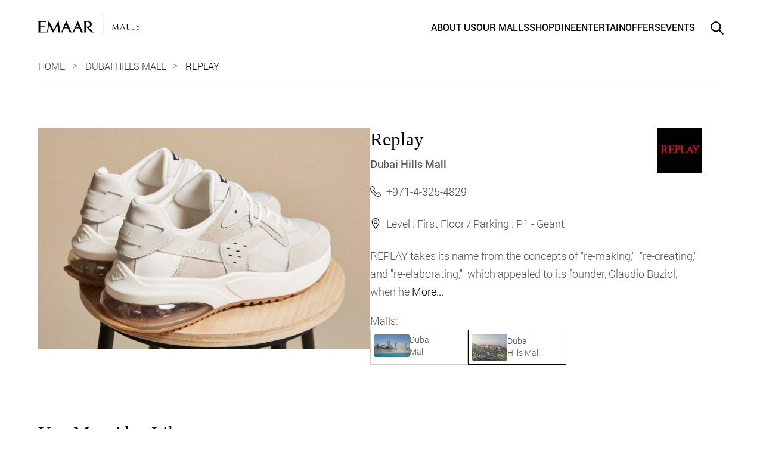

--- FILE ---
content_type: text/html; charset=UTF-8
request_url: https://www.emaarmalls.ae/malls-shop-details/dubai-hills-mall/replay/
body_size: 17000
content:
<!DOCTYPE html>
<html lang="en" dir="ltr">

<head>
  <meta charset="UTF-8">
  <meta http-equiv="X-UA-Compatible" content="IE=edge">
  <meta name="viewport" content="width=device-width, initial-scale=1.0">
  <meta name='robots' content='index, follow, max-image-preview:large, max-snippet:-1, max-video-preview:-1' />
<link rel="alternate" hreflang="ar" href="https://www.emaarmalls.ae/ar/" />
<link rel="alternate" hreflang="en" href="https://www.emaarmalls.ae/" />
<link rel="alternate" hreflang="x-default" href="https://www.emaarmalls.ae/" />

	<!-- This site is optimized with the Yoast SEO plugin v23.2 - https://yoast.com/wordpress/plugins/seo/ -->
	<title>Replay | Dubai Hills Mall | Emaar Malls</title><link rel="preload" data-rocket-preload as="image" href="https://mdsprodcdn.azureedge.net/mds/uploads/store/mainPicture/63f61efe0e51a.jpg" fetchpriority="high">
	<meta name="description" content="REPLAY takes its name from the concepts of &quot;re-making,&quot;  &quot;re-creating,&quot; and &quot;re-elaborating,&quot;  which appealed to its founder, Claudio Buziol, when he saw the word come up" />
	<link rel="canonical" href="https://www.emaarmalls.ae/malls-shop-details/dubai-hills-mall/replay/" />
	<meta property="og:locale" content="en_US" />
	<meta property="og:type" content="website" />
	<meta property="og:site_name" content="Emaar Malls" />
	<meta property="og:image" content="https://emaarmallsae.azureedge.net/wp-content/uploads/2022/12/MicrosoftTeams-image-7.jpg" />
	<meta property="og:image:width" content="952" />
	<meta property="og:image:height" content="688" />
	<meta property="og:image:type" content="image/jpeg" />
	<meta name="twitter:card" content="summary_large_image" />
	<script type="application/ld+json" class="yoast-schema-graph">{"@context":"https://schema.org","@graph":[{"@type":"BreadcrumbList","itemListElement":[{"@type":"ListItem","position":1,"name":"Home Page","item":"https://www.emaarmalls.ae"},{"@type":"ListItem","position":2,"name":"Shop","item":"https://www.emaarmalls.ae/shop/"},{"@type":"ListItem","position":3,"name":"Replay","item":"https://www.emaarmalls.ae/malls-shop-details/dubai-hills-mall/replay/"}]}]}</script>
	<!-- / Yoast SEO plugin. -->


<link rel='dns-prefetch' href='//code.jquery.com' />
<link rel='dns-prefetch' href='//emaarmallsae.azureedge.net' />

<link href='https://emaarmallsae.azureedge.net' rel='preconnect' />
<style id='classic-theme-styles-inline-css'>
/*! This file is auto-generated */
.wp-block-button__link{color:#fff;background-color:#32373c;border-radius:9999px;box-shadow:none;text-decoration:none;padding:calc(.667em + 2px) calc(1.333em + 2px);font-size:1.125em}.wp-block-file__button{background:#32373c;color:#fff;text-decoration:none}
</style>
<style id='global-styles-inline-css'>
:root{--wp--preset--aspect-ratio--square: 1;--wp--preset--aspect-ratio--4-3: 4/3;--wp--preset--aspect-ratio--3-4: 3/4;--wp--preset--aspect-ratio--3-2: 3/2;--wp--preset--aspect-ratio--2-3: 2/3;--wp--preset--aspect-ratio--16-9: 16/9;--wp--preset--aspect-ratio--9-16: 9/16;--wp--preset--color--black: #000000;--wp--preset--color--cyan-bluish-gray: #abb8c3;--wp--preset--color--white: #ffffff;--wp--preset--color--pale-pink: #f78da7;--wp--preset--color--vivid-red: #cf2e2e;--wp--preset--color--luminous-vivid-orange: #ff6900;--wp--preset--color--luminous-vivid-amber: #fcb900;--wp--preset--color--light-green-cyan: #7bdcb5;--wp--preset--color--vivid-green-cyan: #00d084;--wp--preset--color--pale-cyan-blue: #8ed1fc;--wp--preset--color--vivid-cyan-blue: #0693e3;--wp--preset--color--vivid-purple: #9b51e0;--wp--preset--gradient--vivid-cyan-blue-to-vivid-purple: linear-gradient(135deg,rgba(6,147,227,1) 0%,rgb(155,81,224) 100%);--wp--preset--gradient--light-green-cyan-to-vivid-green-cyan: linear-gradient(135deg,rgb(122,220,180) 0%,rgb(0,208,130) 100%);--wp--preset--gradient--luminous-vivid-amber-to-luminous-vivid-orange: linear-gradient(135deg,rgba(252,185,0,1) 0%,rgba(255,105,0,1) 100%);--wp--preset--gradient--luminous-vivid-orange-to-vivid-red: linear-gradient(135deg,rgba(255,105,0,1) 0%,rgb(207,46,46) 100%);--wp--preset--gradient--very-light-gray-to-cyan-bluish-gray: linear-gradient(135deg,rgb(238,238,238) 0%,rgb(169,184,195) 100%);--wp--preset--gradient--cool-to-warm-spectrum: linear-gradient(135deg,rgb(74,234,220) 0%,rgb(151,120,209) 20%,rgb(207,42,186) 40%,rgb(238,44,130) 60%,rgb(251,105,98) 80%,rgb(254,248,76) 100%);--wp--preset--gradient--blush-light-purple: linear-gradient(135deg,rgb(255,206,236) 0%,rgb(152,150,240) 100%);--wp--preset--gradient--blush-bordeaux: linear-gradient(135deg,rgb(254,205,165) 0%,rgb(254,45,45) 50%,rgb(107,0,62) 100%);--wp--preset--gradient--luminous-dusk: linear-gradient(135deg,rgb(255,203,112) 0%,rgb(199,81,192) 50%,rgb(65,88,208) 100%);--wp--preset--gradient--pale-ocean: linear-gradient(135deg,rgb(255,245,203) 0%,rgb(182,227,212) 50%,rgb(51,167,181) 100%);--wp--preset--gradient--electric-grass: linear-gradient(135deg,rgb(202,248,128) 0%,rgb(113,206,126) 100%);--wp--preset--gradient--midnight: linear-gradient(135deg,rgb(2,3,129) 0%,rgb(40,116,252) 100%);--wp--preset--font-size--small: 13px;--wp--preset--font-size--medium: 20px;--wp--preset--font-size--large: 36px;--wp--preset--font-size--x-large: 42px;--wp--preset--spacing--20: 0.44rem;--wp--preset--spacing--30: 0.67rem;--wp--preset--spacing--40: 1rem;--wp--preset--spacing--50: 1.5rem;--wp--preset--spacing--60: 2.25rem;--wp--preset--spacing--70: 3.38rem;--wp--preset--spacing--80: 5.06rem;--wp--preset--shadow--natural: 6px 6px 9px rgba(0, 0, 0, 0.2);--wp--preset--shadow--deep: 12px 12px 50px rgba(0, 0, 0, 0.4);--wp--preset--shadow--sharp: 6px 6px 0px rgba(0, 0, 0, 0.2);--wp--preset--shadow--outlined: 6px 6px 0px -3px rgba(255, 255, 255, 1), 6px 6px rgba(0, 0, 0, 1);--wp--preset--shadow--crisp: 6px 6px 0px rgba(0, 0, 0, 1);}:where(.is-layout-flex){gap: 0.5em;}:where(.is-layout-grid){gap: 0.5em;}body .is-layout-flex{display: flex;}.is-layout-flex{flex-wrap: wrap;align-items: center;}.is-layout-flex > :is(*, div){margin: 0;}body .is-layout-grid{display: grid;}.is-layout-grid > :is(*, div){margin: 0;}:where(.wp-block-columns.is-layout-flex){gap: 2em;}:where(.wp-block-columns.is-layout-grid){gap: 2em;}:where(.wp-block-post-template.is-layout-flex){gap: 1.25em;}:where(.wp-block-post-template.is-layout-grid){gap: 1.25em;}.has-black-color{color: var(--wp--preset--color--black) !important;}.has-cyan-bluish-gray-color{color: var(--wp--preset--color--cyan-bluish-gray) !important;}.has-white-color{color: var(--wp--preset--color--white) !important;}.has-pale-pink-color{color: var(--wp--preset--color--pale-pink) !important;}.has-vivid-red-color{color: var(--wp--preset--color--vivid-red) !important;}.has-luminous-vivid-orange-color{color: var(--wp--preset--color--luminous-vivid-orange) !important;}.has-luminous-vivid-amber-color{color: var(--wp--preset--color--luminous-vivid-amber) !important;}.has-light-green-cyan-color{color: var(--wp--preset--color--light-green-cyan) !important;}.has-vivid-green-cyan-color{color: var(--wp--preset--color--vivid-green-cyan) !important;}.has-pale-cyan-blue-color{color: var(--wp--preset--color--pale-cyan-blue) !important;}.has-vivid-cyan-blue-color{color: var(--wp--preset--color--vivid-cyan-blue) !important;}.has-vivid-purple-color{color: var(--wp--preset--color--vivid-purple) !important;}.has-black-background-color{background-color: var(--wp--preset--color--black) !important;}.has-cyan-bluish-gray-background-color{background-color: var(--wp--preset--color--cyan-bluish-gray) !important;}.has-white-background-color{background-color: var(--wp--preset--color--white) !important;}.has-pale-pink-background-color{background-color: var(--wp--preset--color--pale-pink) !important;}.has-vivid-red-background-color{background-color: var(--wp--preset--color--vivid-red) !important;}.has-luminous-vivid-orange-background-color{background-color: var(--wp--preset--color--luminous-vivid-orange) !important;}.has-luminous-vivid-amber-background-color{background-color: var(--wp--preset--color--luminous-vivid-amber) !important;}.has-light-green-cyan-background-color{background-color: var(--wp--preset--color--light-green-cyan) !important;}.has-vivid-green-cyan-background-color{background-color: var(--wp--preset--color--vivid-green-cyan) !important;}.has-pale-cyan-blue-background-color{background-color: var(--wp--preset--color--pale-cyan-blue) !important;}.has-vivid-cyan-blue-background-color{background-color: var(--wp--preset--color--vivid-cyan-blue) !important;}.has-vivid-purple-background-color{background-color: var(--wp--preset--color--vivid-purple) !important;}.has-black-border-color{border-color: var(--wp--preset--color--black) !important;}.has-cyan-bluish-gray-border-color{border-color: var(--wp--preset--color--cyan-bluish-gray) !important;}.has-white-border-color{border-color: var(--wp--preset--color--white) !important;}.has-pale-pink-border-color{border-color: var(--wp--preset--color--pale-pink) !important;}.has-vivid-red-border-color{border-color: var(--wp--preset--color--vivid-red) !important;}.has-luminous-vivid-orange-border-color{border-color: var(--wp--preset--color--luminous-vivid-orange) !important;}.has-luminous-vivid-amber-border-color{border-color: var(--wp--preset--color--luminous-vivid-amber) !important;}.has-light-green-cyan-border-color{border-color: var(--wp--preset--color--light-green-cyan) !important;}.has-vivid-green-cyan-border-color{border-color: var(--wp--preset--color--vivid-green-cyan) !important;}.has-pale-cyan-blue-border-color{border-color: var(--wp--preset--color--pale-cyan-blue) !important;}.has-vivid-cyan-blue-border-color{border-color: var(--wp--preset--color--vivid-cyan-blue) !important;}.has-vivid-purple-border-color{border-color: var(--wp--preset--color--vivid-purple) !important;}.has-vivid-cyan-blue-to-vivid-purple-gradient-background{background: var(--wp--preset--gradient--vivid-cyan-blue-to-vivid-purple) !important;}.has-light-green-cyan-to-vivid-green-cyan-gradient-background{background: var(--wp--preset--gradient--light-green-cyan-to-vivid-green-cyan) !important;}.has-luminous-vivid-amber-to-luminous-vivid-orange-gradient-background{background: var(--wp--preset--gradient--luminous-vivid-amber-to-luminous-vivid-orange) !important;}.has-luminous-vivid-orange-to-vivid-red-gradient-background{background: var(--wp--preset--gradient--luminous-vivid-orange-to-vivid-red) !important;}.has-very-light-gray-to-cyan-bluish-gray-gradient-background{background: var(--wp--preset--gradient--very-light-gray-to-cyan-bluish-gray) !important;}.has-cool-to-warm-spectrum-gradient-background{background: var(--wp--preset--gradient--cool-to-warm-spectrum) !important;}.has-blush-light-purple-gradient-background{background: var(--wp--preset--gradient--blush-light-purple) !important;}.has-blush-bordeaux-gradient-background{background: var(--wp--preset--gradient--blush-bordeaux) !important;}.has-luminous-dusk-gradient-background{background: var(--wp--preset--gradient--luminous-dusk) !important;}.has-pale-ocean-gradient-background{background: var(--wp--preset--gradient--pale-ocean) !important;}.has-electric-grass-gradient-background{background: var(--wp--preset--gradient--electric-grass) !important;}.has-midnight-gradient-background{background: var(--wp--preset--gradient--midnight) !important;}.has-small-font-size{font-size: var(--wp--preset--font-size--small) !important;}.has-medium-font-size{font-size: var(--wp--preset--font-size--medium) !important;}.has-large-font-size{font-size: var(--wp--preset--font-size--large) !important;}.has-x-large-font-size{font-size: var(--wp--preset--font-size--x-large) !important;}
:where(.wp-block-post-template.is-layout-flex){gap: 1.25em;}:where(.wp-block-post-template.is-layout-grid){gap: 1.25em;}
:where(.wp-block-columns.is-layout-flex){gap: 2em;}:where(.wp-block-columns.is-layout-grid){gap: 2em;}
:root :where(.wp-block-pullquote){font-size: 1.5em;line-height: 1.6;}
</style>
<link data-minify="1" rel='stylesheet' id='picostrap-styles-css' href='https://emaarmallsae.azureedge.net/wp-content/cache/min/1/wp-content/themes/picostrap5-child-base/css-output/bundle.css?ver=1739361852' media='all' />
<script data-minify="1" src="https://emaarmallsae.azureedge.net/wp-content/cache/min/1/jquery-3.7.1.min.js?ver=1739361852" id="js-slim-js"></script>
 <noscript><style id="rocket-lazyload-nojs-css">.rll-youtube-player, [data-lazy-src]{display:none !important;}</style></noscript>  <!-- chat bot -->
  <script src="https://chatbot.emaar.com/bot_script/Community_Malls/enVtYmEtaWNlY3JlYW0="></script>
    <!-- Google Tag Manager -->
  <script>
    (function(w, d, s, l, i) {
      w[l] = w[l] || [];
      w[l].push({
        'gtm.start': new Date().getTime(),
        event: 'gtm.js'
      });
      var f = d.getElementsByTagName(s)[0],
        j = d.createElement(s),
        dl = l != 'dataLayer' ? '&l=' + l : '';
      j.async = true;
      j.src =
        'https://www.googletagmanager.com/gtm.js?id=' + i + dl;
      f.parentNode.insertBefore(j, f);
    })(window, document, 'script', 'dataLayer', 'GTM-N3T923J');
  </script>
  <!-- End Google Tag Manager -->
</head>

<body class="blog wp-embed-responsive picostrap_header_navbar_position_">
  <header class="menu-header">
    <div class="container">
      <nav class="navbar navbar-expand-xl main">
        <div class="container-fluid p-0">
          <a class="navbar-brand text-nowrap" href="https://www.emaarmalls.ae">
            <img width="4800" height="785" src="https://emaarmallsae.azureedge.net/wp-content/themes/picostrap5-child-base/images/emaar-logo-white.png" alt="emaar malls">
          </a>
                    <a class="search-toggler d-xl-none" href="/en/search-result/">
            <svg xmlns="http://www.w3.org/2000/svg" fill="none" viewBox="0 0 24 24" stroke="currentColor" stroke-width="2">
              <path stroke-linecap="round" stroke-linejoin="round" d="M21 21l-6-6m2-5a7 7 0 11-14 0 7 7 0 0114 0z" />
            </svg>
          </a>
          <button class="navbar-toggler" type="button" data-bs-toggle="collapse" data-bs-target="#main-nav" aria-controls="main-nav" aria-expanded="false" aria-label="Toggle navigation">
            <div class="bar1"></div>
            <div class="bar2"></div>
            <div class="bar3"></div>
          </button>
          <div class="collapse navbar-collapse offcanvas-collapse" id="main-nav">
                        <ul id="primary" class="navbar-nav align-items-xl-center ms-auto mb-2 mb-lg-0">
                                  <li class="nav-item menu-item menu-item-type-post_type menu-item-2108">
                      <a class="header-menu" href="https://www.emaarmalls.ae/about/" title="About Us">
                        About Us                      </a>
                                                          </li>
                                                      <li class="nav-item menu-item menu-item-type-post_type  menu-item-1526"> <!-- menu-item-object-page menu-item-has-children -->
                      <a href="https://www.emaarmalls.ae/malls/">Our Malls</a><!-- id="ourMalls" -->
                                                                                                                                                                                                                                                                                                                                                                                                                                                                                                                                                                                                                                                                                                                              </li>
                                                      <li class="nav-item menu-item menu-item-type-post_type menu-item-1525">
                      <a class="header-menu" href="https://www.emaarmalls.ae/shop/" title="Shop">
                        Shop                      </a>
                                                          </li>
                                                      <li class="nav-item menu-item menu-item-type-post_type menu-item-1523">
                      <a class="header-menu" href="https://www.emaarmalls.ae/dine/" title="Dine">
                        Dine                      </a>
                                                          </li>
                                                      <li class="nav-item menu-item menu-item-type-post_type menu-item-1524">
                      <a class="header-menu" href="https://www.emaarmalls.ae/entertain/" title="Entertain">
                        Entertain                      </a>
                                                          </li>
                                                      <li class="nav-item menu-item menu-item-type-post_type menu-item-1521">
                      <a class="header-menu" href="https://www.emaarmalls.ae/offers/" title="Offers">
                        Offers                      </a>
                                                          </li>
                                                      <li class="nav-item menu-item menu-item-type-post_type menu-item-1522">
                      <a class="header-menu" href="https://www.emaarmalls.ae/events/" title="Events">
                        Events                      </a>
                                                          </li>
                                              </ul>
            <ul class="navbar-nav secondary ms-4 d-none d-xl-flex gap-3 align-items-center">
              <li>
                                <a href="/en/search-result/">
                  <svg xmlns="http://www.w3.org/2000/svg" fill="none" viewBox="0 0 24 24" stroke="currentColor" stroke-width="2">
                    <path stroke-linecap="round" stroke-linejoin="round" d="M21 21l-6-6m2-5a7 7 0 11-14 0 7 7 0 0114 0z" />
                  </svg>
                </a>
              </li>
            </ul>
          </div>
        </div>
      </nav>
    </div>
  </header><div class="container">
    <section class="bookmark mt-7 mb-5 mb-lg-6">
        <nav class="listing__breadcrumb" style="--bs-breadcrumb-divider: '>';" aria-label="breadcrumb">
            <ol class="breadcrumb breadcrumb--dark">
                <li class="breadcrumb-item">
                    <a href="https://www.emaarmalls.ae">Home</a>
                </li>
                <li class="breadcrumb-item" aria-current="page">
                    <a href="https://www.emaarmalls.ae/malls/dubai-hills-mall/">Dubai Hills Mall</a>
                </li>
                <li class="breadcrumb-item active" aria-current="page">
                    Replay                </li>
            </ol>
        </nav>
    </section>
</div>
<section class="details-hero-area ">
    <div class="container">
        <div class="row">
            <div class="col-12 col-lg-6">
                        <img fetchpriority="high" class="details-hero-area__img" src="https://mdsprodcdn.azureedge.net/mds/uploads/store/mainPicture/63f61efe0e51a.jpg" alt="">
            </div>
            <div class="col-12 col-lg-6">
                <div class="details-hero-area__header">
                    <div>
                        <h1 class="heading-4">Replay</h1>
                        <p class="mall-shop-name">Dubai Hills Mall</p>
                    </div>
                                        <img src="https://mdsprodcdn.azureedge.net/mds/uploads/store/logo/63f61ccc064e0.jpg" alt="">
                                    </div>
                <!-- Nav tabs -->
                                <div class="tab-content mt-2">
                                        <div class="tab-pane container active" id="details-370">
                                                    <div class="details-hero-area__meta">
                                <span>
                                                                        <img width="24" height="24" src='https://emaarmallsae.azureedge.net/wp-content/themes/picostrap5-child-base/images/telephone.png' alt='telephone'/>
                                    <a href="tel: +971-4-325-4829">+971-4-325-4829</a>
                                </span>
                                <span>
                                                                        </a>
                                </span>
                            </div>
                            <div class="details-hero-area__meta">
                                <span>
                            
                                    <img width="24" height="24" src='https://emaarmallsae.azureedge.net/wp-content/themes/picostrap5-child-base/images/locations.png' alt='address'/>
                                    Level : First Floor / Parking : P1 - Geant                                <span>
                            </div>
                         
                        <div class="details-hero-area__body">
                            <p>
                                REPLAY takes its name from the concepts of "re-making,"  "re-creating," and "re-elaborating,"  which appealed to its founder, Claudio Buziol, when he                                            <span id="points-0"></span> <span class="moreText" id="moreText-0">
                                                 saw the word come up on his TV screen during a football match. This iconic brand has developed and evolved along this theme since its debut, taking the best of the past and giving it a contemporary twist. REPLAY is the Italian denim and smart casual-wear brand that brings its authentic and contemporary style to the world.                                            </span> <a href="javascript:void(0)" onclick="toggleText(0)" id="textButton-0">More...</a> 
                                                                    </p>
                        </div>
                    </div>
                </div>
                 
                                <div class="details-hero-area__mallscards">
                    <p class="malls-heading">Malls:</p>
                    <div class="row">
                                        <div class="col-6 col-sm-4 col-md-3 col-lg-4 inner ">
                        <a href="https://www.emaarmalls.ae/malls-shop-details/dubai-mall/replay/">
                            <div class="row gap-2 align-items-center">
                                <div class="col-6 col-lg-6">
                                    <img width="8168" height="5317" src="data:image/svg+xml,%3Csvg%20xmlns='http://www.w3.org/2000/svg'%20viewBox='0%200%208168%205317'%3E%3C/svg%3E" alt="https://emaarmallsae.azureedge.net/wp-content/uploads/2022/08/Fountains-Time-Out-3.jpg" class="img-fluid" data-lazy-src="https://emaarmallsae.azureedge.net/wp-content/uploads/2022/08/Fountains-Time-Out-3.jpg"><noscript><img width="8168" height="5317" src="https://emaarmallsae.azureedge.net/wp-content/uploads/2022/08/Fountains-Time-Out-3.jpg" alt="https://emaarmallsae.azureedge.net/wp-content/uploads/2022/08/Fountains-Time-Out-3.jpg" class="img-fluid"></noscript>
                                </div>
                                <div class="col-6 col-lg-6">
                                    <p>Dubai Mall</p>
                                </div>
                            </div>
                        </a>
                    </div>
                                        <div class="col-6 col-sm-4 col-md-3 col-lg-4 inner active">
                        <a >
                            <div class="row gap-2 align-items-center">
                                <div class="col-6 col-lg-6">
                                    <img width="1572" height="1190" src="https://emaarmallsae.azureedge.net/wp-content/uploads/2022/08/DHM_1572x1190_1-1.jpg" alt="https://emaarmallsae.azureedge.net/wp-content/uploads/2022/08/DHM_1572x1190_1-1.jpg" class="img-fluid">
                                </div>
                                <div class="col-6 col-lg-6">
                                    <p>Dubai Hills Mall</p>
                                </div>
                            </div>
                        </a>
                    </div>
                      
                    </div>
                </div>
            </div>
        </div>
    </div>
</section>
<section class="shops py-5 py-lg-7 pt-5">
    <div class="container">
        <h2 class="heading-4 mb-4">You May Also Like</h2>
        <div class="shops-inner">
            <div class="row">
                                <div class="col-6 col-lg-4 col-xl-3">
                        <a href="https://www.emaarmalls.ae/malls-shop-details/dubai-hills-mall/lefties/">
                        <div class="shop-grid">
                                                        <img src="data:image/svg+xml,%3Csvg%20xmlns='http://www.w3.org/2000/svg'%20viewBox='0%200%200%200'%3E%3C/svg%3E" alt="" data-lazy-src="https://mdsprodcdn.azureedge.net/mds/uploads/store/mainPicture/63f4b0832a477.jpg"><noscript><img src="https://mdsprodcdn.azureedge.net/mds/uploads/store/mainPicture/63f4b0832a477.jpg" alt=""></noscript>
                            <div class="shop-data">
                                <h4>Lefties</h4>
                                <p>Dubai Hills Mall</p>
                            </div>
                        </div>
                        </a>
                    </div>
                                        <div class="col-6 col-lg-4 col-xl-3">
                        <a href="https://www.emaarmalls.ae/malls-shop-details/dubai-hills-mall/centre-point/">
                        <div class="shop-grid">
                                                        <img src="data:image/svg+xml,%3Csvg%20xmlns='http://www.w3.org/2000/svg'%20viewBox='0%200%200%200'%3E%3C/svg%3E" alt="" data-lazy-src="https://mdsprodcdn.azureedge.net/mds/uploads/tms/2026/01/12/696494e4d5d57.jpeg"><noscript><img src="https://mdsprodcdn.azureedge.net/mds/uploads/tms/2026/01/12/696494e4d5d57.jpeg" alt=""></noscript>
                            <div class="shop-data">
                                <h4>Centrepoint</h4>
                                <p>Dubai Hills Mall</p>
                            </div>
                        </div>
                        </a>
                    </div>
                                        <div class="col-6 col-lg-4 col-xl-3">
                        <a href="https://www.emaarmalls.ae/malls-shop-details/dubai-hills-mall/brand-bazaar/">
                        <div class="shop-grid">
                                                        <img src="data:image/svg+xml,%3Csvg%20xmlns='http://www.w3.org/2000/svg'%20viewBox='0%200%200%200'%3E%3C/svg%3E" alt="" data-lazy-src="https://mdsprodcdn.azureedge.net/mds/uploads/store/mainPicture/63f742babdc51.jpg"><noscript><img src="https://mdsprodcdn.azureedge.net/mds/uploads/store/mainPicture/63f742babdc51.jpg" alt=""></noscript>
                            <div class="shop-data">
                                <h4>BBZ</h4>
                                <p>Dubai Hills Mall</p>
                            </div>
                        </div>
                        </a>
                    </div>
                                        <div class="col-6 col-lg-4 col-xl-3">
                        <a href="https://www.emaarmalls.ae/malls-shop-details/dubai-hills-mall/american-rag-cie-1/">
                        <div class="shop-grid">
                                                        <img src="data:image/svg+xml,%3Csvg%20xmlns='http://www.w3.org/2000/svg'%20viewBox='0%200%200%200'%3E%3C/svg%3E" alt="" data-lazy-src="https://mdsprodcdn.azureedge.net/mds/uploads/store/mainPicture/66d9790f60ba9.jpg"><noscript><img src="https://mdsprodcdn.azureedge.net/mds/uploads/store/mainPicture/66d9790f60ba9.jpg" alt=""></noscript>
                            <div class="shop-data">
                                <h4>AMERICAN RAG CIE</h4>
                                <p>Dubai Hills Mall</p>
                            </div>
                        </div>
                        </a>
                    </div>
                                </div>
        </div>
    </div>
</section>
<!-- PDF Modal Start-->
<div class="modal fade" id="viewPdfModal" data-bs-backdrop="static" data-bs-keyboard="false" tabindex="-1"
  aria-labelledby="staticBackdropLabel" aria-hidden="true" style="z-index: 10024;">
  <div class="modal-dialog w-100 mt-0 mb-0 h-100" style="max-width:100%;height:100vh;">
    <div class="modal-content h-100">
      <div class="container-fluid">
        <div class="modal-header">
          <h2 class="text-uppercase lato fw-900">
            Replay          </h2>
          <button type="button" class="btn-close" data-bs-dismiss="modal" aria-label="Close"></button>
        </div>
        <div class="modal-body">
          <div id="outerContainer">

            <div id="sidebarContainer">
              <div id="toolbarSidebar">
                <div id="toolbarSidebarLeft">
                  <div id="sidebarViewButtons" class="splitToolbarButton toggled" role="radiogroup">
                    <button id="viewThumbnail" class="toolbarButton toggled" title="Show Thumbnails" tabindex="2"
                      data-l10n-id="thumbs" role="radio" aria-checked="true" aria-controls="thumbnailView">
                      <span data-l10n-id="thumbs_label">Thumbnails</span>
                    </button>
                    <button id="viewOutline" class="toolbarButton"
                      title="Show Document Outline (double-click to expand/collapse all items)" tabindex="3"
                      data-l10n-id="document_outline" role="radio" aria-checked="false" aria-controls="outlineView">
                      <span data-l10n-id="document_outline_label">Document Outline</span>
                    </button>
                    <button id="viewAttachments" class="toolbarButton" title="Show Attachments" tabindex="4"
                      data-l10n-id="attachments" role="radio" aria-checked="false" aria-controls="attachmentsView">
                      <span data-l10n-id="attachments_label">Attachments</span>
                    </button>
                    <button id="viewLayers" class="toolbarButton"
                      title="Show Layers (double-click to reset all layers to the default state)" tabindex="5"
                      data-l10n-id="layers" role="radio" aria-checked="false" aria-controls="layersView">
                      <span data-l10n-id="layers_label">Layers</span>
                    </button>
                  </div>
                </div>

                <div id="toolbarSidebarRight">
                  <div id="outlineOptionsContainer" class="hidden">
                    <div class="verticalToolbarSeparator"></div>

                    <button id="currentOutlineItem" class="toolbarButton" disabled="disabled"
                      title="Find Current Outline Item" tabindex="6" data-l10n-id="current_outline_item">
                      <span data-l10n-id="current_outline_item_label">Current Outline Item</span>
                    </button>
                  </div>
                </div>
              </div>
              <div id="sidebarContent">
                <div id="thumbnailView">
                </div>
                <div id="outlineView" class="hidden">
                </div>
                <div id="attachmentsView" class="hidden">
                </div>
                <div id="layersView" class="hidden">
                </div>
              </div>
              <div id="sidebarResizer"></div>
            </div> <!-- sidebarContainer -->

            <div id="mainContainer">
              <div class="findbar hidden doorHanger" id="findbar">
                <div id="findbarInputContainer">
                  <input id="findInput" class="toolbarField" title="Find" placeholder="Find in document…" tabindex="91"
                    data-l10n-id="find_input" aria-invalid="false">
                  <div class="splitToolbarButton">
                    <button id="findPrevious" class="toolbarButton" title="Find the previous occurrence of the phrase"
                      tabindex="92" data-l10n-id="find_previous">
                      <span data-l10n-id="find_previous_label">Previous</span>
                    </button>
                    <div class="splitToolbarButtonSeparator"></div>
                    <button id="findNext" class="toolbarButton" title="Find the next occurrence of the phrase"
                      tabindex="93" data-l10n-id="find_next">
                      <span data-l10n-id="find_next_label">Next</span>
                    </button>
                  </div>
                </div>

                <div id="findbarOptionsOneContainer">
                  <input type="checkbox" id="findHighlightAll" class="toolbarField" tabindex="94">
                  <label for="findHighlightAll" class="toolbarLabel" data-l10n-id="find_highlight">Highlight All</label>
                  <input type="checkbox" id="findMatchCase" class="toolbarField" tabindex="95">
                  <label for="findMatchCase" class="toolbarLabel" data-l10n-id="find_match_case_label">Match
                    Case</label>
                </div>
                <div id="findbarOptionsTwoContainer">
                  <input type="checkbox" id="findMatchDiacritics" class="toolbarField" tabindex="96">
                  <label for="findMatchDiacritics" class="toolbarLabel" data-l10n-id="find_match_diacritics_label">Match
                    Diacritics</label>
                  <input type="checkbox" id="findEntireWord" class="toolbarField" tabindex="97">
                  <label for="findEntireWord" class="toolbarLabel" data-l10n-id="find_entire_word_label">Whole
                    Words</label>
                </div>

                <div id="findbarMessageContainer" aria-live="polite">
                  <span id="findResultsCount" class="toolbarLabel"></span>
                  <span id="findMsg" class="toolbarLabel"></span>
                </div>
              </div> <!-- findbar -->

              <div class="editorParamsToolbar hidden doorHangerRight" id="editorFreeTextParamsToolbar">
                <div class="editorParamsToolbarContainer">
                  <div class="editorParamsSetter">
                    <label for="editorFreeTextColor" class="editorParamsLabel"
                      data-l10n-id="editor_free_text_color">Color</label>
                    <input type="color" id="editorFreeTextColor" class="editorParamsColor" tabindex="100">
                  </div>
                  <div class="editorParamsSetter">
                    <label for="editorFreeTextFontSize" class="editorParamsLabel"
                      data-l10n-id="editor_free_text_size">Size</label>
                    <input type="range" id="editorFreeTextFontSize" class="editorParamsSlider" value="10" min="5"
                      max="100" step="1" tabindex="101">
                  </div>
                </div>
              </div>

              <div class="editorParamsToolbar hidden doorHangerRight" id="editorInkParamsToolbar">
                <div class="editorParamsToolbarContainer">
                  <div class="editorParamsSetter">
                    <label for="editorInkColor" class="editorParamsLabel" data-l10n-id="editor_ink_color">Color</label>
                    <input type="color" id="editorInkColor" class="editorParamsColor" tabindex="102">
                  </div>
                  <div class="editorParamsSetter">
                    <label for="editorInkThickness" class="editorParamsLabel"
                      data-l10n-id="editor_ink_thickness">Thickness</label>
                    <input type="range" id="editorInkThickness" class="editorParamsSlider" value="1" min="1" max="20"
                      step="1" tabindex="103">
                  </div>
                  <div class="editorParamsSetter">
                    <label for="editorInkOpacity" class="editorParamsLabel"
                      data-l10n-id="editor_ink_opacity">Opacity</label>
                    <input type="range" id="editorInkOpacity" class="editorParamsSlider" value="100" min="1" max="100"
                      step="1" tabindex="104">
                  </div>
                </div>
              </div>

              <div id="secondaryToolbar" class="secondaryToolbar hidden doorHangerRight">
                <div id="secondaryToolbarButtonContainer">
                  <button id="secondaryOpenFile" class="secondaryToolbarButton visibleLargeView" title="Open File"
                    tabindex="51" data-l10n-id="open_file">
                    <span data-l10n-id="open_file_label">Open</span>
                  </button>

                  <button id="secondaryPrint" class="secondaryToolbarButton visibleMediumView" title="Print"
                    tabindex="52" data-l10n-id="print">
                    <span data-l10n-id="print_label">Print</span>
                  </button>

                  <button id="secondaryDownload" class="secondaryToolbarButton visibleMediumView" title="Save"
                    tabindex="53" data-l10n-id="save">
                    <span data-l10n-id="save_label">Save</span>
                  </button>

                  <div class="horizontalToolbarSeparator visibleLargeView"></div>

                  <button id="presentationMode" class="secondaryToolbarButton" title="Switch to Presentation Mode"
                    tabindex="54" data-l10n-id="presentation_mode">
                    <span data-l10n-id="presentation_mode_label">Presentation Mode</span>
                  </button>

                  <a href="#" id="viewBookmark" class="secondaryToolbarButton"
                    title="Current Page (View URL from Current Page)" tabindex="55" data-l10n-id="bookmark1">
                    <span data-l10n-id="bookmark1_label">Current Page</span>
                  </a>

                  <div id="viewBookmarkSeparator" class="horizontalToolbarSeparator"></div>

                  <button id="firstPage" class="secondaryToolbarButton" title="Go to First Page" tabindex="56"
                    data-l10n-id="first_page">
                    <span data-l10n-id="first_page_label">Go to First Page</span>
                  </button>
                  <button id="lastPage" class="secondaryToolbarButton" title="Go to Last Page" tabindex="57"
                    data-l10n-id="last_page">
                    <span data-l10n-id="last_page_label">Go to Last Page</span>
                  </button>

                  <div class="horizontalToolbarSeparator"></div>

                  <button id="pageRotateCw" class="secondaryToolbarButton" title="Rotate Clockwise" tabindex="58"
                    data-l10n-id="page_rotate_cw">
                    <span data-l10n-id="page_rotate_cw_label">Rotate Clockwise</span>
                  </button>
                  <button id="pageRotateCcw" class="secondaryToolbarButton" title="Rotate Counterclockwise"
                    tabindex="59" data-l10n-id="page_rotate_ccw">
                    <span data-l10n-id="page_rotate_ccw_label">Rotate Counterclockwise</span>
                  </button>

                  <div class="horizontalToolbarSeparator"></div>

                  <div id="cursorToolButtons" role="radiogroup">
                    <button id="cursorSelectTool" class="secondaryToolbarButton toggled"
                      title="Enable Text Selection Tool" tabindex="60" data-l10n-id="cursor_text_select_tool"
                      role="radio" aria-checked="true">
                      <span data-l10n-id="cursor_text_select_tool_label">Text Selection Tool</span>
                    </button>
                    <button id="cursorHandTool" class="secondaryToolbarButton" title="Enable Hand Tool" tabindex="61"
                      data-l10n-id="cursor_hand_tool" role="radio" aria-checked="false">
                      <span data-l10n-id="cursor_hand_tool_label">Hand Tool</span>
                    </button>
                  </div>

                  <div class="horizontalToolbarSeparator"></div>

                  <div id="scrollModeButtons" role="radiogroup">
                    <button id="scrollPage" class="secondaryToolbarButton" title="Use Page Scrolling" tabindex="62"
                      data-l10n-id="scroll_page" role="radio" aria-checked="false">
                      <span data-l10n-id="scroll_page_label">Page Scrolling</span>
                    </button>
                    <button id="scrollVertical" class="secondaryToolbarButton toggled" title="Use Vertical Scrolling"
                      tabindex="63" data-l10n-id="scroll_vertical" role="radio" aria-checked="true">
                      <span data-l10n-id="scroll_vertical_label">Vertical Scrolling</span>
                    </button>
                    <button id="scrollHorizontal" class="secondaryToolbarButton" title="Use Horizontal Scrolling"
                      tabindex="64" data-l10n-id="scroll_horizontal" role="radio" aria-checked="false">
                      <span data-l10n-id="scroll_horizontal_label">Horizontal Scrolling</span>
                    </button>
                    <button id="scrollWrapped" class="secondaryToolbarButton" title="Use Wrapped Scrolling"
                      tabindex="65" data-l10n-id="scroll_wrapped" role="radio" aria-checked="false">
                      <span data-l10n-id="scroll_wrapped_label">Wrapped Scrolling</span>
                    </button>
                  </div>

                  <div class="horizontalToolbarSeparator"></div>

                  <div id="spreadModeButtons" role="radiogroup">
                    <button id="spreadNone" class="secondaryToolbarButton toggled" title="Do not join page spreads"
                      tabindex="66" data-l10n-id="spread_none" role="radio" aria-checked="true">
                      <span data-l10n-id="spread_none_label">No Spreads</span>
                    </button>
                    <button id="spreadOdd" class="secondaryToolbarButton"
                      title="Join page spreads starting with odd-numbered pages" tabindex="67" data-l10n-id="spread_odd"
                      role="radio" aria-checked="false">
                      <span data-l10n-id="spread_odd_label">Odd Spreads</span>
                    </button>
                    <button id="spreadEven" class="secondaryToolbarButton"
                      title="Join page spreads starting with even-numbered pages" tabindex="68"
                      data-l10n-id="spread_even" role="radio" aria-checked="false">
                      <span data-l10n-id="spread_even_label">Even Spreads</span>
                    </button>
                  </div>

                  <div class="horizontalToolbarSeparator"></div>

                  <button id="documentProperties" class="secondaryToolbarButton" title="Document Properties…"
                    tabindex="69" data-l10n-id="document_properties" aria-controls="documentPropertiesDialog">
                    <span data-l10n-id="document_properties_label">Document Properties…</span>
                  </button>
                </div>
              </div> <!-- secondaryToolbar -->

              <div class="toolbar">
                <div id="toolbarContainer">
                  <div id="toolbarViewer">
                    <div id="toolbarViewerLeft">
                      <button id="sidebarToggle" class="toolbarButton" title="Toggle Sidebar" tabindex="11"
                        data-l10n-id="toggle_sidebar" aria-expanded="false" aria-controls="sidebarContainer">
                        <span data-l10n-id="toggle_sidebar_label">Toggle Sidebar</span>
                      </button>
                      <div class="toolbarButtonSpacer"></div>
                      <button id="viewFind" class="toolbarButton" title="Find in Document" tabindex="12"
                        data-l10n-id="findbar" aria-expanded="false" aria-controls="findbar">
                        <span data-l10n-id="findbar_label">Find</span>
                      </button>
                      <div class="splitToolbarButton hiddenSmallView">
                        <button class="toolbarButton" title="Previous Page" id="previous" tabindex="13"
                          data-l10n-id="previous">
                          <span data-l10n-id="previous_label">Previous</span>
                        </button>
                        <div class="splitToolbarButtonSeparator"></div>
                        <button class="toolbarButton" title="Next Page" id="next" tabindex="14" data-l10n-id="next">
                          <span data-l10n-id="next_label">Next</span>
                        </button>
                      </div>
                      <input type="number" id="pageNumber" class="toolbarField" title="Page" value="1" min="1"
                        tabindex="15" data-l10n-id="page" autocomplete="off">
                      <span id="numPages" class="toolbarLabel"></span>
                    </div>
                    <div id="toolbarViewerRight">
                      <button id="openFile" class="toolbarButton hiddenLargeView" title="Open File" tabindex="31"
                        data-l10n-id="open_file">
                        <span data-l10n-id="open_file_label">Open</span>
                      </button>

                      <button id="print" class="toolbarButton hiddenMediumView" title="Print" tabindex="32"
                        data-l10n-id="print">
                        <span data-l10n-id="print_label">Print</span>
                      </button>

                      <button id="download" class="toolbarButton hiddenMediumView" title="Save" tabindex="33"
                        data-l10n-id="save">
                        <span data-l10n-id="save_label">Save</span>
                      </button>

                      <div class="verticalToolbarSeparator hiddenMediumView"></div>

                      <div id="editorModeButtons" class="splitToolbarButton toggled" role="radiogroup">
                        <button id="editorStamp" class="toolbarButton" hidden="true" disabled="disabled" title="Image"
                          role="radio" aria-checked="false" tabindex="34" data-l10n-id="editor_stamp">
                          <span data-l10n-id="editor_stamp_label">Image</span>
                        </button>
                        <button id="editorFreeText" class="toolbarButton" disabled="disabled" title="Text" role="radio"
                          aria-checked="false" aria-controls="editorFreeTextParamsToolbar" tabindex="35"
                          data-l10n-id="editor_free_text2">
                          <span data-l10n-id="editor_free_text2_label">Text</span>
                        </button>
                        <button id="editorInk" class="toolbarButton" disabled="disabled" title="Draw" role="radio"
                          aria-checked="false" aria-controls="editorInkParamsToolbar" tabindex="36"
                          data-l10n-id="editor_ink2">
                          <span data-l10n-id="editor_ink2_label">Draw</span>
                        </button>
                      </div>

                      <div id="editorModeSeparator" class="verticalToolbarSeparator"></div>

                      <button id="secondaryToolbarToggle" class="toolbarButton" title="Tools" tabindex="48"
                        data-l10n-id="tools" aria-expanded="false" aria-controls="secondaryToolbar">
                        <span data-l10n-id="tools_label">Tools</span>
                      </button>
                    </div>
                    <div id="toolbarViewerMiddle">
                      <div class="splitToolbarButton">
                        <button id="zoomOut" class="toolbarButton" title="Zoom Out" tabindex="21"
                          data-l10n-id="zoom_out">
                          <span data-l10n-id="zoom_out_label">Zoom Out</span>
                        </button>
                        <div class="splitToolbarButtonSeparator"></div>
                        <button id="zoomIn" class="toolbarButton" title="Zoom In" tabindex="22" data-l10n-id="zoom_in">
                          <span data-l10n-id="zoom_in_label">Zoom In</span>
                        </button>
                      </div>
                      <span id="scaleSelectContainer" class="dropdownToolbarButton">
                        <select id="scaleSelect" title="Zoom" tabindex="23" data-l10n-id="zoom">
                          <option id="pageAutoOption" title="" value="auto" selected="selected"
                            data-l10n-id="page_scale_auto">Automatic Zoom</option>
                          <option id="pageActualOption" title="" value="page-actual" data-l10n-id="page_scale_actual">
                            Actual Size</option>
                          <option id="pageFitOption" title="" value="page-fit" data-l10n-id="page_scale_fit">Page Fit
                          </option>
                          <option id="pageWidthOption" title="" value="page-width" data-l10n-id="page_scale_width">Page
                            Width</option>
                          <option id="customScaleOption" title="" value="custom" disabled="disabled" hidden="true">
                          </option>
                          <option title="" value="0.5" data-l10n-id="page_scale_percent"
                            data-l10n-args='{ "scale": 50 }'>50%</option>
                          <option title="" value="0.75" data-l10n-id="page_scale_percent"
                            data-l10n-args='{ "scale": 75 }'>75%</option>
                          <option title="" value="1" data-l10n-id="page_scale_percent"
                            data-l10n-args='{ "scale": 100 }'>100%</option>
                          <option title="" value="1.25" data-l10n-id="page_scale_percent"
                            data-l10n-args='{ "scale": 125 }'>125%</option>
                          <option title="" value="1.5" data-l10n-id="page_scale_percent"
                            data-l10n-args='{ "scale": 150 }'>150%</option>
                          <option title="" value="2" data-l10n-id="page_scale_percent"
                            data-l10n-args='{ "scale": 200 }'>200%</option>
                          <option title="" value="3" data-l10n-id="page_scale_percent"
                            data-l10n-args='{ "scale": 300 }'>300%</option>
                          <option title="" value="4" data-l10n-id="page_scale_percent"
                            data-l10n-args='{ "scale": 400 }'>400%</option>
                        </select>
                      </span>
                    </div>
                  </div>
                  <div id="loadingBar">
                    <div class="progress">
                      <div class="glimmer">
                      </div>
                    </div>
                  </div>
                </div>
              </div>

              <div id="viewerContainer" tabindex="0" style="inset: auto; width: 100%;"> 
              <div id="viewer" class="pdfViewer"></div>
              </div>
            </div> <!-- mainContainer -->

            <div id="dialogContainer">
              <dialog id="passwordDialog">
                <div class="row">
                  <label for="password" id="passwordText" data-l10n-id="password_label">Enter the password to open this
                    PDF file:</label>
                </div>
                <div class="row">
                  <input type="password" id="password" class="toolbarField">
                </div>
                <div class="buttonRow">
                  <button id="passwordCancel" class="dialogButton"><span
                      data-l10n-id="password_cancel">Cancel</span></button>
                  <button id="passwordSubmit" class="dialogButton"><span data-l10n-id="password_ok">OK</span></button>
                </div>
              </dialog>
              <dialog id="documentPropertiesDialog">
                <div class="row">
                  <span id="fileNameLabel" data-l10n-id="document_properties_file_name">File name:</span>
                  <p id="fileNameField" aria-labelledby="fileNameLabel">-</p>
                </div>
                <div class="row">
                  <span id="fileSizeLabel" data-l10n-id="document_properties_file_size">File size:</span>
                  <p id="fileSizeField" aria-labelledby="fileSizeLabel">-</p>
                </div>
                <div class="separator"></div>
                <div class="row">
                  <span id="titleLabel" data-l10n-id="document_properties_title">Title:</span>
                  <p id="titleField" aria-labelledby="titleLabel">-</p>
                </div>
                <div class="row">
                  <span id="authorLabel" data-l10n-id="document_properties_author">Author:</span>
                  <p id="authorField" aria-labelledby="authorLabel">-</p>
                </div>
                <div class="row">
                  <span id="subjectLabel" data-l10n-id="document_properties_subject">Subject:</span>
                  <p id="subjectField" aria-labelledby="subjectLabel">-</p>
                </div>
                <div class="row">
                  <span id="keywordsLabel" data-l10n-id="document_properties_keywords">Keywords:</span>
                  <p id="keywordsField" aria-labelledby="keywordsLabel">-</p>
                </div>
                <div class="row">
                  <span id="creationDateLabel" data-l10n-id="document_properties_creation_date">Creation Date:</span>
                  <p id="creationDateField" aria-labelledby="creationDateLabel">-</p>
                </div>
                <div class="row">
                  <span id="modificationDateLabel" data-l10n-id="document_properties_modification_date">Modification
                    Date:</span>
                  <p id="modificationDateField" aria-labelledby="modificationDateLabel">-</p>
                </div>
                <div class="row">
                  <span id="creatorLabel" data-l10n-id="document_properties_creator">Creator:</span>
                  <p id="creatorField" aria-labelledby="creatorLabel">-</p>
                </div>
                <div class="separator"></div>
                <div class="row">
                  <span id="producerLabel" data-l10n-id="document_properties_producer">PDF Producer:</span>
                  <p id="producerField" aria-labelledby="producerLabel">-</p>
                </div>
                <div class="row">
                  <span id="versionLabel" data-l10n-id="document_properties_version">PDF Version:</span>
                  <p id="versionField" aria-labelledby="versionLabel">-</p>
                </div>
                <div class="row">
                  <span id="pageCountLabel" data-l10n-id="document_properties_page_count">Page Count:</span>
                  <p id="pageCountField" aria-labelledby="pageCountLabel">-</p>
                </div>
                <div class="row">
                  <span id="pageSizeLabel" data-l10n-id="document_properties_page_size">Page Size:</span>
                  <p id="pageSizeField" aria-labelledby="pageSizeLabel">-</p>
                </div>
                <div class="separator"></div>
                <div class="row">
                  <span id="linearizedLabel" data-l10n-id="document_properties_linearized">Fast Web View:</span>
                  <p id="linearizedField" aria-labelledby="linearizedLabel">-</p>
                </div>
                <div class="buttonRow">
                  <button id="documentPropertiesClose" class="dialogButton"><span
                      data-l10n-id="document_properties_close">Close</span></button>
                </div>
              </dialog>
              <dialog id="printServiceDialog" style="min-width: 200px;">
                <div class="row">
                  <span data-l10n-id="print_progress_message">Preparing document for printing…</span>
                </div>
                <div class="row">
                  <progress value="0" max="100"></progress>
                  <span data-l10n-id="print_progress_percent" data-l10n-args='{ "progress": 0 }'
                    class="relative-progress">0%</span>
                </div>
                <div class="buttonRow">
                  <button id="printCancel" class="dialogButton"><span
                      data-l10n-id="print_progress_close">Cancel</span></button>
                </div>
              </dialog>
            </div> <!-- dialogContainer -->

          </div> <!-- outerContainer -->
          <div id="printContainer"></div>

          <input type="file" id="fileInput" class="hidden">
        </div>
      </div>
    </div>
  </div>
</div>
<!-- PDF Modal End--><script type="text/javascript">
    var pdfUrl = 'https://www.emaarmalls.ae/readpdf/?url=';
</script>
<footer>
      <div class="container py-7">
      <div class="row">
        <div class="col-12 col-lg-3">
          <div class="footer-col">
            <img width="4800" height="785" class="emaar-logo" src="data:image/svg+xml,%3Csvg%20xmlns='http://www.w3.org/2000/svg'%20viewBox='0%200%204800%20785'%3E%3C/svg%3E" data-lazy-src="https://emaarmallsae.azureedge.net/wp-content/uploads/2022/08/emaar-logo-black-2.png"><noscript><img width="4800" height="785" class="emaar-logo" src="https://emaarmallsae.azureedge.net/wp-content/uploads/2022/08/emaar-logo-black-2.png"></noscript>
            <p>The Developer of Premium Shopping Mall and Retail Assets.</p>
          </div>
        </div>
        <div class="col-6 col-md-4 col-lg-3">
          <div class="footer-col">
            <h6>Information</h6>
            <ul>
                              <li><a href="https://www.emaarmalls.ae/about/" target="_self">About Us</a></li>
                              <li><a href="https://rental.emaarmalls.com/" target="_blank">Tenants Portal</a></li>
                              <li><a href="https://tms.emaarmalls.com/" target="_blank">Leasing Enquiries</a></li>
                              <li><a href="https://emhm.fa.em2.oraclecloud.com/hcmUI/CandidateExperience/en/sites/CX_1001/" target="_blank">Careers</a></li>
                              <li><a href="https://www.emaarmalls.ae/privacy-policy/" target="_self">Privacy Policy</a></li>
                              <li><a href="https://www.emaarmalls.ae/terms-and-conditions/" target="_self">Terms & Conditions</a></li>
                          </ul>
          </div>
        </div>
        <div class="col-6 col-md-4 col-lg-3">
          <div class="footer-col">
            <h6>Quick Links</h6>
            <ul>
                              <li><a href="https://www.emaarmalls.ae/malls/" target="_self">Our Malls</a></li>
                              <li><a href="https://www.emaarmalls.ae/shop/" target="_self">Shop</a></li>
                              <li><a href="https://www.emaarmalls.ae/dine/" target="_self">Dine</a></li>
                              <li><a href="https://www.emaarmalls.ae/offers/" target="_self">Offers</a></li>
                              <li><a href="https://www.emaarmalls.ae/events/" target="_self">Events</a></li>
                              <li><a href="https://www.emaarmalls.ae/foundry-downtown-dubai/" target="_self">Foundry Downtown</a></li>
                          </ul>
          </div>
        </div>
        <div class="col-12 col-md-4 col-lg-3">
          <div class="footer-col mb-5">
            <h6></h6>
            <p> <a href="tel:"></a></p>
            <p><a href="mailto:"></a></p>
          </div>
          <div class="footer-col">
            <h6>Download our mobile apps</h6>
            <div class="app-logos">
                                <img data-bs-container="body" data-bs-toggle="popover" data-bs-placement="top" data-bs-html="true" data-bs-content="
                                        <p class='text-center'>Our  App Available in both Play Store & App Store</p>
                                        <div class='d-flex justify-content-center gap-3 app-popover-icons'>&lt;div&gt;&lt;a href=&#039;https://play.google.com/store/apps/details?id=com.emaartechnologies.dubaihillsmall&amp;hl=en&amp;gl=US&#039; target=&#039;_blank&#039;&gt;&lt;img src=&#039;https://www.emaarmalls.ae/wp-content/uploads/2022/10/A_MGFjZjlkZDY2YjhlM2JmORNzkbVwbSxTURU83uDFhIvbE73ql8SCGYhlWkPI9lsy_y7O_lY5zMqUJHi02QB_hR6TRCKb28Y61yuTNAQKiHaxJiGnowelSJ4Phi4K3Jcb.png&#039; alt=&#039;play store&#039;/&gt;
                                &lt;/a&gt;&lt;/div&gt;&lt;div&gt;&lt;a href=&#039;https://apps.apple.com/us/app/dubai-hills-mall/id1607036126&#039; target=&#039;_blank&#039;&gt;&lt;img src=&#039;https://www.emaarmalls.ae/wp-content/uploads/2022/10/A_MGFjZjlkZDY2YjhlM2JmOVwVib4Id3TB45lOp1oBNAWhdh3XON9thhnd17C7cSOPA6DJjrDeHEVYqxUInaC97BbGBSSy4duNTU5wyXYSmDkpfe6qCrpUHOfWwCrJuZI-.png&#039; alt=&#039;play store&#039;/&gt;
                                &lt;/a&gt;&lt;/div&gt;</div>" src="https://emaarmallsae.azureedge.net/wp-content/uploads/2022/08/hills-mall-logo-2.png" alt="dubai mall hills" data-bs-original-title title>
                                <img data-bs-container="body" data-bs-toggle="popover" data-bs-placement="top" data-bs-html="true" data-bs-content="
                                        <p class='text-center'>Our  App Available in both Play Store & App Store</p>
                                        <div class='d-flex justify-content-center gap-3 app-popover-icons'>&lt;div&gt;&lt;a href=&#039;https://play.google.com/store/apps/details?id=com.thedubaimall&amp;hl=en_IN&amp;gl=US&#039; target=&#039;_blank&#039;&gt;&lt;img src=&#039;https://www.emaarmalls.ae/wp-content/uploads/2022/10/A_MGFjZjlkZDY2YjhlM2JmORNzkbVwbSxTURU83uDFhIvbE73ql8SCGYhlWkPI9lsy_y7O_lY5zMqUJHi02QB_hR6TRCKb28Y61yuTNAQKiHaxJiGnowelSJ4Phi4K3Jcb.png&#039; alt=&#039;play store&#039;/&gt;
                                &lt;/a&gt;&lt;/div&gt;&lt;div&gt;&lt;a href=&#039;https://apps.apple.com/in/app/the-dubai-mall/id430795858&#039; target=&#039;_blank&#039;&gt;&lt;img src=&#039;https://www.emaarmalls.ae/wp-content/uploads/2022/10/A_MGFjZjlkZDY2YjhlM2JmOVwVib4Id3TB45lOp1oBNAWhdh3XON9thhnd17C7cSOPA6DJjrDeHEVYqxUInaC97BbGBSSy4duNTU5wyXYSmDkpfe6qCrpUHOfWwCrJuZI-.png&#039; alt=&#039;play store&#039;/&gt;
                                &lt;/a&gt;&lt;/div&gt;</div>" src="https://emaarmallsae.azureedge.net/wp-content/uploads/2023/02/Dubai-Mall-logo.png" alt="dubai mall hills" data-bs-original-title title>
                                <img data-bs-container="body" data-bs-toggle="popover" data-bs-placement="top" data-bs-html="true" data-bs-content="
                                        <p class='text-center'>Our  App Available in both Play Store & App Store</p>
                                        <div class='d-flex justify-content-center gap-3 app-popover-icons'>&lt;div&gt;&lt;a href=&#039;https://apps.apple.com/ae/app/dubai-marina-mall/id6443643409&#039; target=&#039;_blank&#039;&gt;&lt;img src=&#039;https://www.emaarmalls.ae/wp-content/uploads/2022/10/A_MGFjZjlkZDY2YjhlM2JmOVwVib4Id3TB45lOp1oBNAWhdh3XON9thhnd17C7cSOPA6DJjrDeHEVYqxUInaC97BbGBSSy4duNTU5wyXYSmDkpfe6qCrpUHOfWwCrJuZI-.png&#039; alt=&#039;play store&#039;/&gt;
                                &lt;/a&gt;&lt;/div&gt;&lt;div&gt;&lt;a href=&#039;https://play.google.com/store/apps/details?id=com.emaartechnologies.dubaimarinamall&#039; target=&#039;_blank&#039;&gt;&lt;img src=&#039;https://www.emaarmalls.ae/wp-content/uploads/2022/10/A_MGFjZjlkZDY2YjhlM2JmORNzkbVwbSxTURU83uDFhIvbE73ql8SCGYhlWkPI9lsy_y7O_lY5zMqUJHi02QB_hR6TRCKb28Y61yuTNAQKiHaxJiGnowelSJ4Phi4K3Jcb.png&#039; alt=&#039;play store&#039;/&gt;
                                &lt;/a&gt;&lt;/div&gt;</div>" src="https://emaarmallsae.azureedge.net/wp-content/uploads/2022/12/DMM.png" alt="dubai mall hills" data-bs-original-title title>
                          </div>
          </div>
        </div>
      </div>
    </div>
    <div class="copyright">
    <div class="container">
      <div class="row gy-3">
        <div class="col-12 col-lg-6">
          <div class="d-flex align-items-center justify-content-between justify-content-lg-start gap-3">
            <img width="1617" height="321" class="emaar-copyright-logo" src="data:image/svg+xml,%3Csvg%20xmlns='http://www.w3.org/2000/svg'%20viewBox='0%200%201617%20321'%3E%3C/svg%3E" data-lazy-src="https://emaarmallsae.azureedge.net/wp-content/themes/picostrap5-child-base/images/emaar-copyright-logo.svg"><noscript><img width="1617" height="321" class="emaar-copyright-logo" src="https://emaarmallsae.azureedge.net/wp-content/themes/picostrap5-child-base/images/emaar-copyright-logo.svg"></noscript>
            <p id="toggle-entities" class="group-entities">View all group entities</p>
            <div class="entities-wrapper">
              <div class="container">
                <img id="close-entities" class="close-icon" src="data:image/svg+xml,%3Csvg%20xmlns='http://www.w3.org/2000/svg'%20viewBox='0%200%200%200'%3E%3C/svg%3E" class="img-fluid close-footer position-absolute" data-lazy-src="https://cdn.dubaihillsmall.ae/wp-content/themes/dubaihills/assets/images/close.svg"><noscript><img id="close-entities" class="close-icon" src="https://cdn.dubaihillsmall.ae/wp-content/themes/dubaihills/assets/images/close.svg" class="img-fluid close-footer position-absolute"></noscript>
                <div class="row">
                                        <div class="col-12 col-lg-2">
                        <h6 class="trigger-accordion">Emaar Communities</h6>
                                                  <ul>
                                                            <li>
                                  <a href="https://properties.emaar.com/en/our-communities/the-oasis/" target="_blank">
                                    The Oasis                                  </a>
                                </li>
                                                            <li>
                                  <a href="https://www.burjkhalifa.ae/en/downtown-dubai/" target="_blank">
                                    Downtown Dubai                                  </a>
                                </li>
                                                            <li>
                                  <a href="https://properties.emaar.com/en/our-communities/dubai-marina/" target="_blank">
                                    Dubai Marina                                  </a>
                                </li>
                                                            <li>
                                  <a href="https://properties.emaar.com/en/our-communities/dubai-hills-estate/" target="_blank">
                                    Dubai Hills Estate                                  </a>
                                </li>
                                                            <li>
                                  <a href="https://properties.emaar.com/en/our-communities/dubai-creek-harbour/" target="_blank">
                                    Dubai Creek Harbour                                  </a>
                                </li>
                                                            <li>
                                  <a href="https://properties.emaar.com/en/our-communities/arabian-ranches-iii/" target="_blank">
                                    Arabian Ranches III                                  </a>
                                </li>
                                                            <li>
                                  <a href="https://properties.emaar.com/en/our-communities/the-valley/" target="_blank">
                                    The Valley                                  </a>
                                </li>
                                                            <li>
                                  <a href="https://properties.emaar.com/en/our-communities/emaar-south/" target="_blank">
                                    Emaar South                                  </a>
                                </li>
                                                            <li>
                                  <a href="https://properties.emaar.com/en/our-communities/arabian-ranches/" target="_blank">
                                    Arabian Ranches                                  </a>
                                </li>
                                                            <li>
                                  <a href="https://properties.emaar.com/en/our-communities/emaar-beachfront/" target="_blank">
                                    Emaar Beachfront                                  </a>
                                </li>
                                                      </ul>
                                              </div>
                                                          <div class="col-12 col-lg-2">
                        <h6 class="trigger-accordion">Emaar Hospitality</h6>
                                                  <ul>
                                                            <li>
                                  <a href="https://www.addresshotels.com/en" target="_blank">
                                    Address Hotels + Resorts                                  </a>
                                </li>
                                                            <li>
                                  <a href="https://www.vidahotels.com/en/" target="_blank">
                                    Vida Hotels and Resorts                                  </a>
                                </li>
                                                            <li>
                                  <a href="https://www.armanihoteldubai.com/" target="_blank">
                                    Armani Hotel Dubai                                  </a>
                                </li>
                                                            <li>
                                  <a href="https://www.alalameinhotel.com/en/" target="_blank">
                                    Al Alamein Hotel Egypt                                  </a>
                                </li>
                                                            <li>
                                  <a href="https://www.rovehotels.com/" target="_blank">
                                    RoveHotels                                  </a>
                                </li>
                                                      </ul>
                                              </div>
                                                          <div class="col-12 col-lg-2">
                        <h6 class="trigger-accordion">Emaar International</h6>
                                                  <ul>
                                                            <li>
                                  <a href="https://in.emaar.com/en/" target="_blank">
                                    India                                  </a>
                                </li>
                                                            <li>
                                  <a href="https://pk.emaar.com/en/" target="_blank">
                                    Pakistan                                  </a>
                                </li>
                                                            <li>
                                  <a href="https://www.emaarmisr.com/en/" target="_blank">
                                    Egypt                                  </a>
                                </li>
                                                            <li>
                                  <a href="https://ma.emaar.com/en/" target="_blank">
                                    Morocco                                  </a>
                                </li>
                                                            <li>
                                  <a href="https://tr.emaar.com/en/" target="_blank">
                                    Turkey                                  </a>
                                </li>
                                                            <li>
                                  <a href="https://www.dubaiemaar.cn/" target="_blank">
                                    China                                  </a>
                                </li>
                                                      </ul>
                                              </div>
                                                          <div class="col-12 col-lg-2">
                        <h6 class="trigger-accordion">Emaar Entertainment</h6>
                                                  <ul>
                                                            <li>
                                  <a href="https://www.burjkhalifa.ae/en/index.aspx" target="_blank">
                                    Burj Khalifa                                  </a>
                                </li>
                                                            <li>
                                  <a href="https://tickets.atthetop.ae/atthetop" target="_blank">
                                    At The Top                                  </a>
                                </li>
                                                            <li>
                                  <a href="https://www.reelcinemas.ae/en/" target="_blank">
                                    Reel Cinemas                                  </a>
                                </li>
                                                            <li>
                                  <a href="https://www.dubaiopera.com/" target="_blank">
                                    Dubai Opera                                  </a>
                                </li>
                                                            <li>
                                  <a href="https://www.dubaiicerink.com/" target="_blank">
                                    Dubai Ice Rink                                  </a>
                                </li>
                                                            <li>
                                  <a href="https://dubai.kidzania.com/en-ae" target="_blank">
                                    Kidzania Dubai                                  </a>
                                </li>
                                                            <li>
                                  <a href="https://abudhabi.kidzania.com/en-ae" target="_blank">
                                    Kidzania Abu Dhabi                                  </a>
                                </li>
                                                            <li>
                                  <a href="https://www.ekartzabeel.ae/" target="_blank">
                                    Ekart Zabeel                                  </a>
                                </li>
                                                            <li>
                                  <a href="https://www.vrparkdubai.com/" target="_blank">
                                    Vr Park                                  </a>
                                </li>
                                                            <li>
                                  <a href="https://www.zabeelsportsdistrict.com/" target="_blank">
                                    Zaabeel Sports District                                  </a>
                                </li>
                                                            <li>
                                  <a href="https://www.skyviewsdubai.com/" target="_blank">
                                    Sky Views Dubai                                  </a>
                                </li>
                                                      </ul>
                                              </div>
                                                        <div class="col-12 col-lg-2 extra-accordion">
                                                                                                    <h6 class="trigger-accordion">Emaar Malls</h6>
                                                                                <ul>
                                                                <li>
                                    <a href="https://thedubaimall.com/" target="_blank">
                                      Dubai Mall                                    </a>
                                  </li>
                                                                <li>
                                    <a href="https://www.dubaimarinamall.com/" target="_blank">
                                      Dubai Marina Mall                                    </a>
                                  </li>
                                                                <li>
                                    <a href="https://www.goldanddiamondpark.com/" target="_blank">
                                      Gold and Diamond Park                                    </a>
                                  </li>
                                                                <li>
                                    <a href="https://www.soukalbahar.ae/" target="_blank">
                                      Souk Al Bahar                                    </a>
                                  </li>
                                                                <li>
                                    <a href="https://www.thespringssouk.com/" target="_blank">
                                      The Spring Souk                                    </a>
                                  </li>
                                                                <li>
                                    <a href="https://dubaihillsmall.ae/" target="_blank">
                                       Dubai Hills Mall                                    </a>
                                  </li>
                                                          </ul>
                                                                                                                                                                                                                                            </div>
                                                          <div class="col-12 col-lg-2">
                        <h6 class="trigger-accordion">Emaar Leisure Group</h6>
                                                  <ul>
                                                            <li>
                                  <a href="https://www.poloclubdubai.com/" target="_blank">
                                    Dubai Polo &amp; Equestrian Club                                  </a>
                                </li>
                                                            <li>
                                  <a href="https://www.arabianranchesgolfclub.com/" target="_blank">
                                    Arabian Ranches Golf Club                                  </a>
                                </li>
                                                            <li>
                                  <a href="https://www.dubaihillsgolfclub.com/" target="_blank">
                                    Dubai Hills Golf Club                                  </a>
                                </li>
                                                            <li>
                                  <a href="https://www.dubaimarinayachtclub.com/" target="_blank">
                                    Dubai Marina Yacht Club                                  </a>
                                </li>
                                                            <li>
                                  <a href="https://www.creekmarinayachtclub.com/" target="_blank">
                                    Creek Marina Yacht Club                                  </a>
                                </li>
                                                      </ul>
                                              </div>
                                  </div>
              </div>
            </div>
          </div>
        </div>
        <div class="col-12 col-lg-6">
          <div class="copyright__text">
            <p>Copyright © 2024 Emaar Malls. All rights reserved</p>
          </div>
        </div>
      </div>
    </div>
  </div>
</footer>
<div class="loader">
  <div class="lds-ripple">
    <div></div>
    <div></div>
  </div>
</div>
<!-- Google Tag Manager (noscript) -->
<noscript><iframe src="https://www.googletagmanager.com/ns.html?id=GTM-N3T923J" height="0" width="0" style="display:none;visibility:hidden"></iframe></noscript>
<!-- End Google Tag Manager (noscript) -->

<link rel='stylesheet' id='owl-css-css' href='https://emaarmallsae.azureedge.net/wp-content/themes/picostrap5-child-base/css/owl-carousel.min.css?ver=6.6.4' media='all' />
<link rel='stylesheet' id='owl-default-css-css' href='https://emaarmallsae.azureedge.net/wp-content/themes/picostrap5-child-base/css/owl-theme-default.min.css?ver=6.6.4' media='all' />
<link rel='stylesheet' id='animate-css-css' href='https://emaarmallsae.azureedge.net/wp-content/themes/picostrap5-child-base/css/animate.min.css?ver=6.6.4' media='all' />
<script data-minify="1" src="https://emaarmallsae.azureedge.net/wp-content/cache/min/1/wp-content/themes/picostrap5-child-base/js/custom.js?ver=1739361852" id="custom-js"></script>
<script src="https://emaarmallsae.azureedge.net/wp-content/themes/picostrap5/js/bootstrap.bundle.min.js" id="bootstrap5-js"></script>
<script src="https://emaarmallsae.azureedge.net/wp-content/themes/picostrap5-child-base/js/popper.min.js?ver=6.6.4" id="popper-js-js"></script>
<script data-minify="1" src="https://emaarmallsae.azureedge.net/wp-content/cache/min/1/wp-content/themes/picostrap5-child-base/js/common.js?ver=1739361852" id="common-js-js"></script>
<script data-minify="1" src="https://emaarmallsae.azureedge.net/wp-content/cache/min/1/wp-content/themes/picostrap5-child-base/js/animate.js?ver=1739361852" id="animate-js-js"></script>
<script data-minify="1" src="https://emaarmallsae.azureedge.net/wp-content/cache/min/1/wp-content/themes/picostrap5-child-base/js/owlcarousel.js?ver=1739361852" id="owl-carousel-js-js"></script>
<script>window.lazyLoadOptions=[{elements_selector:"img[data-lazy-src],.rocket-lazyload",data_src:"lazy-src",data_srcset:"lazy-srcset",data_sizes:"lazy-sizes",class_loading:"lazyloading",class_loaded:"lazyloaded",threshold:300,callback_loaded:function(element){if(element.tagName==="IFRAME"&&element.dataset.rocketLazyload=="fitvidscompatible"){if(element.classList.contains("lazyloaded")){if(typeof window.jQuery!="undefined"){if(jQuery.fn.fitVids){jQuery(element).parent().fitVids()}}}}}},{elements_selector:".rocket-lazyload",data_src:"lazy-src",data_srcset:"lazy-srcset",data_sizes:"lazy-sizes",class_loading:"lazyloading",class_loaded:"lazyloaded",threshold:300,}];window.addEventListener('LazyLoad::Initialized',function(e){var lazyLoadInstance=e.detail.instance;if(window.MutationObserver){var observer=new MutationObserver(function(mutations){var image_count=0;var iframe_count=0;var rocketlazy_count=0;mutations.forEach(function(mutation){for(var i=0;i<mutation.addedNodes.length;i++){if(typeof mutation.addedNodes[i].getElementsByTagName!=='function'){continue}
if(typeof mutation.addedNodes[i].getElementsByClassName!=='function'){continue}
images=mutation.addedNodes[i].getElementsByTagName('img');is_image=mutation.addedNodes[i].tagName=="IMG";iframes=mutation.addedNodes[i].getElementsByTagName('iframe');is_iframe=mutation.addedNodes[i].tagName=="IFRAME";rocket_lazy=mutation.addedNodes[i].getElementsByClassName('rocket-lazyload');image_count+=images.length;iframe_count+=iframes.length;rocketlazy_count+=rocket_lazy.length;if(is_image){image_count+=1}
if(is_iframe){iframe_count+=1}}});if(image_count>0||iframe_count>0||rocketlazy_count>0){lazyLoadInstance.update()}});var b=document.getElementsByTagName("body")[0];var config={childList:!0,subtree:!0};observer.observe(b,config)}},!1)</script><script data-no-minify="1" async src="https://emaarmallsae.azureedge.net/wp-content/plugins/wp-rocket/assets/js/lazyload/17.8.3/lazyload.min.js"></script>

<script>
  const mallCarousel = $('.mall-carousel')
  mallCarousel.on('refreshed.owl.carousel', function(event) {
    if ($(window).width() > 767) {
      const activeEls = $('.mall-carousel .owl-item.active').eq(0)
      if (activeEls.length) {
        const activeEl = activeEls[0]
        const mallContent = activeEl.querySelector('.mall-content')
        const initWidth = Number(activeEl.style.width.replace('px', ''))
        activeEl.style.width = `${initWidth * 3 + 93}px`
        activeEl.style.boxShadow = `2px 11px 19px 0px rgb(0 0 0 / 25%)`
        mallContent.classList.remove('d-none')

        // expand on hover
        const owlItems = $('.mall-carousel .owl-item')
        owlItems.on('mouseover', (e) => {
          const defaultWidth = $('.mall-carousel .owl-item:not(.active)').eq(0)[0].style.getPropertyValue('width')
          owlItems.css('width', defaultWidth)
          $('.mall-carousel .mall-content').addClass('d-none')
          e.currentTarget.style.setProperty('width', `${parseInt(defaultWidth.replace('px', '')) * 3 + 93}px`)
          e.currentTarget.querySelector('.mall-content').classList.remove('d-none')
        })
      } else {
        showMallContent()
      }
    }
  });
  mallCarousel.owlCarousel({
    loop: true,
    navigation: true,
    // autoplay: true,
    // autoPlaySpeed: 1000,
    margin: 42,
    nav: true,
    navText: [
      `<svg xmlns="http://www.w3.org/2000/svg" fill="none" viewBox="0 0 24 24" stroke="currentColor" strokeWidth={2}>
                <path strokeLinecap="round" strokeLinejoin="round" d="M7 16l-4-4m0 0l4-4m-4 4h18" />
            </svg>`,
      `<svg xmlns="http://www.w3.org/2000/svg" fill="none" viewBox="0 0 24 24" stroke="currentColor" strokeWidth={2}>
                <path strokeLinecap="round" strokeLinejoin="round" d="M17 8l4 4m0 0l-4 4m4-4H3" />
            </svg>`
    ],
    dots: true,
    responsive: {
      0: {
        items: 1,
        stagePadding: 0,
        margin: 0,
      },
      768: {
        items: 4,
      },
      1000: {
        items: 6
      }
    }

  })
  /* mallCarousel.on('mouseout',function(){
       mallCarousel.trigger('play.owl.autoplay', [1000])
   })
   mallCarousel.on('mouseover',function(){
       mallCarousel.trigger('stop.owl.autoplay')
   }) */
  mallCarousel.on('changed.owl.carousel', function(event) {
    if ($(window).width() > 767) {
      setTimeout(function() {
        var activeEls = $('.malls .owl-item.active');
        activeEls.css('box-shadow', 'unset')
        if (activeEls.eq(0).length) {
          setCarouselCaption(activeEls.eq(0)[0]);
        } else {
          showMallContent()
        }
      }, 1);
    }
  });

  function showMallContent() {
    if ($(window).width() > 767) {
      const mallContent = document.querySelector('.malls .owl-item.active .mall-content')
      mallContent.classList.remove('d-none')
    }
  }

  function setCarouselCaption(el) {
    if ($(window).width() > 767) {
      const items = document.querySelectorAll('.malls .owl-item')
      const initWidth = Number(items[0].style.width.replace('px', ''))
      const mallContent = el.querySelector('.mall-content')
      items.forEach(item => {
        item.style.width = `${initWidth}px`
        item.querySelector('.mall-content').classList.add('d-none')
      })
      el.style.width = `${initWidth * 3 + 93}px`
      el.style.boxShadow = `2px 11px 19px 0px rgb(0 0 0 / 25%)`
      mallContent.classList.remove('d-none')
    }

  }

  const brandCarousel = $('.brand-carousel')
  brandCarousel.on('initialized.owl.carousel', function(event) {
    setTimeout(() => {
      if (window.innerWidth >= 992) {
        const activeItems = $('.brand-carousel .owl-item.active')
        activeItems[0].children[0].style.transformOrigin = 'left'
        activeItems[1].children[0].style.transformOrigin = 'center'
        const itemWidth = parseFloat(activeItems[1].style.width)
        activeItems[1].style.width = `${itemWidth + 40}px`
        activeItems[2].children[0].style.transformOrigin = 'right'
      }
      const dots = $('.brand-carousel .owl-dots')[0]
      const nav = $('.brand-carousel .owl-nav:not(.disabled)')[0]?.childNodes
      if (dots && nav?.length) {
        const width = dots.offsetWidth
        const [prev, next] = nav
        dots.style.marginTop = '-43px'
        prev.style.transform = `translateX(-${width / 2}px)`
        next.style.transform = `translateX(${width / 2}px)`
      }
    });
  });
  brandCarousel.owlCarousel({
    loop: true,
    autoplay: true,
    autoPlaySpeed: 100,
    center: true,
    items: 3,
    nav: true,
    navText: [
      `<svg xmlns="http://www.w3.org/2000/svg" fill="none" viewBox="0 0 24 24" stroke="currentColor" strokeWidth={2}>
                <path strokeLinecap="round" strokeLinejoin="round" d="M7 16l-4-4m0 0l4-4m-4 4h18" />
            </svg>`,
      `<svg xmlns="http://www.w3.org/2000/svg" fill="none" viewBox="0 0 24 24" stroke="currentColor" strokeWidth={2}>
                <path strokeLinecap="round" strokeLinejoin="round" d="M17 8l4 4m0 0l-4 4m4-4H3" />
            </svg>`
    ],
    responsive: {
      0: {
        items: 1,
        stagePadding: 40,
      },
      567: {
        items: 1,
        stagePadding: 60,
      },
      992: {
        items: 3,
      },
    }

  });
  brandCarousel.on('changed.owl.carousel', function(event) {
    setTimeout(() => {
      if (window.innerWidth >= 992) {
        const activeItems = $('.brand-carousel .owl-item.active')
        activeItems[0].children[0].style.transformOrigin = 'left'
        activeItems[1].children[0].style.transformOrigin = 'center'
        const itemWidth = parseFloat(activeItems[1].style.width)
        $('.brand-carousel .owl-item').css('width', itemWidth)
        activeItems[1].style.width = `${itemWidth + 40}px`
        activeItems[2].children[0].style.transformOrigin = 'right'
      }
    });
  });
  const historyCarousel = $('.history-carousel')
  historyCarousel.on('initialized.owl.carousel', function(event) {
    setTimeout(() => {
      if (window.innerWidth >= 1000) {
        const container = $('.history-carousel .owl-stage')
        const activeItems = $('.history-carousel .owl-item.active')
        activeItems.eq(0).css('transform-origin', 'left')
        activeItems.eq(1).css('transform-origin', 'center')
        activeItems.eq(2).css('transform-origin', 'right')
        container.css('height', container[0].offsetHeight + 120)
      }
      const dots = $('.history-carousel .owl-dots')[0]
      const nav = $('.history-carousel .owl-nav:not(.disabled)')[0]?.childNodes
      if (dots && nav?.length) {
        const width = dots.offsetWidth
        const [prev, next] = nav
        dots.style.marginTop = '-43px'
        prev.style.transform = `translateX(-${width / 2}px)`
        next.style.transform = `translateX(${width / 2}px)`
      }
    });
  });
  historyCarousel.owlCarousel({
    loop: true,
    autoplay: true,
    smartSpeed: 800,
    center: true,
    margin: 30,
    nav: true,
    navText: [
      `<svg xmlns="http://www.w3.org/2000/svg" fill="none" viewBox="0 0 24 24" stroke="currentColor" strokeWidth={2}>
                <path strokeLinecap="round" strokeLinejoin="round" d="M7 16l-4-4m0 0l4-4m-4 4h18" />
            </svg>`,
      `<svg xmlns="http://www.w3.org/2000/svg" fill="none" viewBox="0 0 24 24" stroke="currentColor" strokeWidth={2}>
                <path strokeLinecap="round" strokeLinejoin="round" d="M17 8l4 4m0 0l-4 4m4-4H3" />
            </svg>`
    ],
    dots: true,
    responsive: {
      0: {
        items: 1,
      },
      1000: {
        items: 3
      }
    }

  });
  historyCarousel.on('changed.owl.carousel', function(event) {
    setTimeout(() => {
      if (window.innerWidth >= 1000) {
        const activeItems = $('.history-carousel .owl-item.active')
        activeItems.eq(0).css('transform-origin', 'left')
        activeItems.eq(1).css('transform-origin', 'center')
        activeItems.eq(2).css('transform-origin', 'right')
      }
    });
  });
  $('.visitor-slider').owlCarousel({
    rtl: true,
    loop: true,
    autoplay: true,
    autoplaySpeed: 3000,
    margin: 25,
    dots: false,
    stagePadding: 70,
    items: 4,
    autoplayHoverPause: true,
    responsiveClass: true,
    responsive: {
      0: {
        items: 1,
      },
      756: {
        items: 2,
      },
      1000: {
        items: 3
      },
      1620: {
        items: 4
      }
    }
  });
  $('.visitor-slider2').owlCarousel({
    rtl: true,
    loop: true,
    autoplay: true,
    autoplaySpeed: 7000,
    margin: 25,
    stagePadding: 70,
    dots: false,
    items: 4,
    autoplayHoverPause: true,
    responsiveClass: true,
    responsive: {
      0: {
        items: 1,
      },
      756: {
        items: 2,
      },
      1000: {
        items: 3
      },
      1620: {
        items: 4
      }
    }
  });
  const certificateSlider = $('.certificate-slider')
  certificateSlider.on('initialized.owl.carousel', function(event) {
    setTimeout(() => {
      const dots = $('.certificate-slider .owl-dots')[0]
      const nav = $('.certificate-slider .owl-nav:not(.disabled)')[0]?.childNodes
      if (dots && nav?.length) {
        const width = dots.offsetWidth
        const [prev, next] = nav
        dots.style.marginTop = '-43px'
        prev.style.transform = `translateX(-${width / 2}px)`
        next.style.transform = `translateX(${width / 2}px)`
      }
    });
  });
  certificateSlider.owlCarousel({
    loop: true,
    margin: 5,
    margin: 40,
    nav: true,
    navText: [
      `<svg xmlns="http://www.w3.org/2000/svg" fill="none" viewBox="0 0 24 24" stroke="currentColor" strokeWidth={2}>
                <path strokeLinecap="round" strokeLinejoin="round" d="M7 16l-4-4m0 0l4-4m-4 4h18" />
            </svg>`,
      `<svg xmlns="http://www.w3.org/2000/svg" fill="none" viewBox="0 0 24 24" stroke="currentColor" strokeWidth={2}>
                <path strokeLinecap="round" strokeLinejoin="round" d="M17 8l4 4m0 0l-4 4m4-4H3" />
            </svg>`
    ],
    responsive: {
      0: {
        items: 2,
      },
      1000: {
        items: 4,
      },
    }
  });
  const galleryCarousel = $('.gallery-carousel')
  galleryCarousel.on('initialized.owl.carousel', function(event) {
    setTimeout(() => {
      const dots = $('.gallery-carousel .owl-dots')[0]
      const nav = $('.gallery-carousel .owl-nav:not(.disabled)')[0].childNodes
      if (dots && nav.length) {
        const width = dots.offsetWidth
        const [prev, next] = nav
        dots.style.marginTop = '-43px'
        prev.style.transform = `translateX(-${width / 2}px)`
        next.style.transform = `translateX(${width / 2}px)`
      }
    });
  });
  galleryCarousel.owlCarousel({
    loop: true,
    autoplay: true,
    autoPlaySpeed: 100,
    center: true,
    items: 1,
    nav: true,
    navText: [
      `<svg xmlns="http://www.w3.org/2000/svg" fill="none" viewBox="0 0 24 24" stroke="currentColor" strokeWidth={2}>
                <path strokeLinecap="round" strokeLinejoin="round" d="M7 16l-4-4m0 0l4-4m-4 4h18" />
            </svg>`,
      `<svg xmlns="http://www.w3.org/2000/svg" fill="none" viewBox="0 0 24 24" stroke="currentColor" strokeWidth={2}>
                <path strokeLinecap="round" strokeLinejoin="round" d="M17 8l4 4m0 0l-4 4m4-4H3" />
            </svg>`
    ]
  });
  $(window).scroll((function() {
    if ($(this).scrollTop() > 30) {
      $("header").addClass("menu-dark")
    } else {
      if ($('.sub-menu').hasClass('opened')) {
        $("header").addClass("menu-dark")
      } else {
        $("header").removeClass("menu-dark")
      }
    }
  }));
  //Group of Malls js
  const groupOfMallsCarousel = $('.group-of-malls-carousel')
  groupOfMallsCarousel.on('initialized.owl.carousel', function(event) {
    setTimeout(() => {
      if (window.innerWidth >= 1000) {
        const container = $('.group-of-malls-carousel .owl-stage')
        const activeItems = $('.group-of-malls-carousel .owl-item.active')
        activeItems.eq(0).css('transform-origin', 'left')
        activeItems.eq(1).css('transform-origin', 'center')
        activeItems.eq(2).css('transform-origin', 'right')
        container.css('height', container[0].offsetHeight + 120)
      }
      const dots = $('.group-of-malls-carousel .owl-dots')[0]
      const nav = $('.group-of-malls-carousel .owl-nav:not(.disabled)')[0]?.childNodes
      if (dots && nav?.length) {
        const width = dots.offsetWidth
        const [prev, next] = nav
        dots.style.marginTop = '-43px'
        prev.style.transform = `translateX(-${width / 2}px)`
        next.style.transform = `translateX(${width / 2}px)`
      }
    });
  });
  groupOfMallsCarousel.owlCarousel({
    loop: true,
    autoplay: true,
    smartSpeed: 800,
    center: true,
    margin: 30,
    nav: true,
    navText: [
      `<svg xmlns="http://www.w3.org/2000/svg" fill="none" viewBox="0 0 24 24" stroke="currentColor" strokeWidth={2}>
              <path strokeLinecap="round" strokeLinejoin="round" d="M7 16l-4-4m0 0l4-4m-4 4h18" />
          </svg>`,
      `<svg xmlns="http://www.w3.org/2000/svg" fill="none" viewBox="0 0 24 24" stroke="currentColor" strokeWidth={2}>
              <path strokeLinecap="round" strokeLinejoin="round" d="M17 8l4 4m0 0l-4 4m4-4H3" />
          </svg>`
    ],
    dots: true,
    responsive: {
      0: {
        items: 1,
      },
      1000: {
        items: 4
      }
    }

  });
  groupOfMallsCarousel.on('changed.owl.carousel', function(event) {
    setTimeout(() => {
      if (window.innerWidth >= 1000) {
        const activeItems = $('.group-of-malls-carousel .owl-item.active')
        activeItems.eq(0).css('transform-origin', 'left')
        activeItems.eq(1).css('transform-origin', 'center')
        activeItems.eq(2).css('transform-origin', 'right')
      }
    });
  });


  $('.marina-carousel-inner').owlCarousel({
    loop: true,
    items: 1,
    margin: 0,
    autoHeight: true,
    nav: true,
    dots: true,
    navText: [
      `<svg xmlns="http://www.w3.org/2000/svg" fill="none" viewBox="0 0 24 24" stroke="currentColor" strokeWidth={2}>
              <path strokeLinecap="round" strokeLinejoin="round" d="M7 16l-4-4m0 0l4-4m-4 4h18" />
          </svg>`,
      `<svg xmlns="http://www.w3.org/2000/svg" fill="none" viewBox="0 0 24 24" stroke="currentColor" strokeWidth={2}>
              <path strokeLinecap="round" strokeLinejoin="round" d="M17 8l4 4m0 0l-4 4m4-4H3" />
          </svg>`
    ],
  })

  $('.marina-carousel').owlCarousel({
    loop: true,
    // autoplay: true,
    // smartSpeed: 800,
    // pagination: false,
    margin: 30,
    autoHeight: false,
    // stagePadding: 100,
    nav: true,
    navText: [
      `<svg xmlns="http://www.w3.org/2000/svg" fill="none" viewBox="0 0 24 24" stroke="currentColor" strokeWidth={2}>
              <path strokeLinecap="round" strokeLinejoin="round" d="M7 16l-4-4m0 0l4-4m-4 4h18" />
          </svg>`,
      `<svg xmlns="http://www.w3.org/2000/svg" fill="none" viewBox="0 0 24 24" stroke="currentColor" strokeWidth={2}>
              <path strokeLinecap="round" strokeLinejoin="round" d="M17 8l4 4m0 0l-4 4m4-4H3" />
          </svg>`
    ],
    dots: true,
    responsive: {
      0: {
        items: 1,
        stagePadding: 0,
      },
      767: {
        items: 2,
        stagePadding: 40,
      },
      1000: {
        items: 3,
        stagePadding: 60,
      },
      1366: {
        items: 4,
        stagePadding: 100,
      }
    }
  })

  $('.foundry-mobile-slider').owlCarousel({
    loop: true,
    margin: 15,
    autoHeight: false,
    nav: true,
    navText: [
      `<svg xmlns="http://www.w3.org/2000/svg" fill="none" viewBox="0 0 24 24" stroke="currentColor" strokeWidth={2}>
              <path strokeLinecap="round" strokeLinejoin="round" d="M7 16l-4-4m0 0l4-4m-4 4h18" />
          </svg>`,
      `<svg xmlns="http://www.w3.org/2000/svg" fill="none" viewBox="0 0 24 24" stroke="currentColor" strokeWidth={2}>
              <path strokeLinecap="round" strokeLinejoin="round" d="M17 8l4 4m0 0l-4 4m4-4H3" />
          </svg>`
    ],
    dots: false,
    responsive: {
      0: {
        items: 1,
        stagePadding: 50,
      }
    }
  })

  $('.custom-certi-carousel').owlCarousel({
    loop: true,
    margin: 15,
    items: 5,
    autoplay: false,
    smartSpeed: 800,
    nav: true,
    navText: [
      `<svg xmlns="http://www.w3.org/2000/svg" fill="none" viewBox="0 0 24 24" stroke="currentColor" strokeWidth={2}>
              <path strokeLinecap="round" strokeLinejoin="round" d="M7 16l-4-4m0 0l4-4m-4 4h18" />
          </svg>`,
      `<svg xmlns="http://www.w3.org/2000/svg" fill="none" viewBox="0 0 24 24" stroke="currentColor" strokeWidth={2}>
              <path strokeLinecap="round" strokeLinejoin="round" d="M17 8l4 4m0 0l-4 4m4-4H3" />
          </svg>`
    ],
    dots: true,
    responsive: {
      0: {
        items: 2,
      },
      991: {
        items: 4,
      },
      1199: {
        items: 5,
      }
    }
  })

  $('.value-desktop-slider').owlCarousel({
    loop: true,
    margin: 15,
    autoplay: false,
    smartSpeed: 800,
    nav: true,
    slideBy: 2,
    navText: [
      `<svg xmlns="http://www.w3.org/2000/svg" fill="none" viewBox="0 0 24 24" stroke="currentColor" strokeWidth={2}>
              <path strokeLinecap="round" strokeLinejoin="round" d="M7 16l-4-4m0 0l4-4m-4 4h18" />
          </svg>`,
      `<svg xmlns="http://www.w3.org/2000/svg" fill="none" viewBox="0 0 24 24" stroke="currentColor" strokeWidth={2}>
              <path strokeLinecap="round" strokeLinejoin="round" d="M17 8l4 4m0 0l-4 4m4-4H3" />
          </svg>`
    ],
    dots: true,
    responsive: {
      0: {
        items: 2,
      },
      991: {
        items: 4,
      }
    }
  })

  function showTransition(seq = 1) {
    console.log(seq)
    $('.slider .caption-' + seq).css('display', 'block');
    $("[data-seq=" + seq + "]").find('img').addClass('testing-hover');
  }

  $(document).ready(function() {
    showTransition()
    $(".slider .item").mouseenter(function() {
      $(".slider .item img").removeClass('testing-hover');
      $(".caption").css('display', 'none');
      let seq = $(this).data("seq");
      showTransition(seq)
    });

    // owl-item active prev arrow

    $(".marina-carousel .owl-nav .owl-prev").click(function() {
      let seq = "";
      $(".slider .item img").removeClass('testing-hover');
      $(".caption").css('display', 'none');
      seq = $(".marina-carousel .owl-item.active .item").attr("data-seq");
      showTransition(seq)
    });

    // owl-item active next arrow

    $(".marina-carousel .owl-nav .owl-next").click(function() {
      let seq = "";
      $(".slider .item img").removeClass('testing-hover');
      $(".caption").css('display', 'none');
      seq = $(".marina-carousel .owl-item.active .item").attr("data-seq");
      showTransition(seq)
    });
  });
</script>
<script>
  $(function() {
    setTimeout(() => {
      const popoverTriggerList = document.querySelectorAll('[data-bs-toggle="popover"]')
      const popoverList = [...popoverTriggerList].map(popoverTriggerEl => new bootstrap.Popover(popoverTriggerEl))
      $(document).click(function(e) {
        $('[data-bs-toggle=popover]').each(function() {
          if (!$(this).is(e.target) && $(this).has(e.target).length === 0 && $('.popover').has(e.target).length === 0) {
            $(this).popover('hide');
          }
        });
      });
    })
  });
</script>
<script>
  $(function() {
    const header = $("header")

    const mallsMenu = document.querySelector('.sub-menu')
    const mallsBtn = document.querySelector('#ourMalls')
    const ourMallsLink = document.querySelector('.menu-item-has-children')
    const closeMallsMenu = document.querySelector('#menuCloseBtn')
    const closeMallsMenuDkBtn = document.querySelector('#menuDkCloseBtn')
    const viewMapBtn = document.querySelector('.view-in-map')

    const mainNav = document.querySelector('.navbar.main')
    const primaryNavbar = mainNav.querySelector('#primary')
    const primaryNavbarWrapper = primaryNavbar.parentNode

    $('#main-nav').on('show.bs.collapse', function() {
      header.addClass("menu-dark")
      mainNav.classList.add('opened')
      primaryNavbar.classList.add('mt-5')
      $('body').css("overflow", "hidden")
    })
    $('#main-nav').on('hide.bs.collapse', function() {
      header.removeClass("menu-dark")
      mainNav.classList.remove('opened')
      primaryNavbar.classList.remove('mt-5')
      $('body').css("overflow", "auto")
    })
    /*mallsBtn.addEventListener('click', (e) => {
        e.stopPropagation()
        if(e.target.id === 'ourMalls' && window.innerWidth < 1200) {
            e.target.href = "javascript:void(0)"
            mallsMenu.classList.toggle('opened')
            if(window.innerWidth < 1200) {
                primaryNavbarWrapper.style.transform = 'translate(-100%, -70px)'
            }
        }
    })*/
    ourMallsLink.addEventListener('mouseover', () => {
      if (window.innerWidth > 1200) {
        header.addClass('menu-dark')
        mallsMenu.classList.add('opened')
      }
    })

    ourMallsLink.addEventListener('mouseout', () => {
      if (window.innerWidth > 1200) {
        if (window.scrollY < 30) {
          header.removeClass('menu-dark')
        }
        mallsMenu.classList.remove('opened')
      }

    })


    closeMallsMenuDkBtn.addEventListener('click', (e) => {
      mallsMenu.classList.remove('opened')
      if (window.scrollY < 30 && window.innerWidth > 1200) {
        header.toggleClass("menu-dark")
      }
    })
    document.addEventListener('click', () => {
      if (mallsMenu.classList.contains('opened')) {
        closeMallsMenuDkBtn.click()
      }
    })
    mallsMenu.addEventListener('click', (e) => e.stopPropagation())
    viewMapBtn.addEventListener('click', e => {
      mallsMenu.classList.remove('opened')
      $('.navbar-collapse').removeClass('show')
      mainNav.classList.remove('opened')
      primaryNavbar.classList.remove('mt-5')
      $('body').css("overflow", "auto")
      primaryNavbarWrapper.style.transform = ''
    })
    closeMallsMenu.addEventListener('click', (e) => {
      mallsMenu.classList.remove('opened')
      primaryNavbarWrapper.style.transform = ''
    })
  })
</script>
<script>
  const tabs = document.querySelector('[data-scrollable]')
  if (tabs) {
    const tabsWrapper = document.querySelector('.tabs-wrapper')
    const leftArrow = document.querySelector('#leftArr')
    const rightArrow = document.querySelector('#rightArr')
    const tabsOriginalWidth = tabs.scrollWidth
    const tabsVisibleWidth = tabs.offsetWidth
    if (tabsOriginalWidth - tabsVisibleWidth <= 0) {
      $('#rightArr').hide();
    }
    tabs.addEventListener('scroll', ({
      target
    }) => {
      if (target.scrollLeft > 0) {
        $('#leftArr').show();
        if (tabsOriginalWidth - tabsVisibleWidth === target.scrollLeft) {
          $('#rightArr').hide();
        } else {
          $('#rightArr').show();
        }
      } else {
        $('#leftArr').hide();
      }
    })
    leftArrow.addEventListener('click', () => {
      tabs.scrollBy(-tabsWrapper.scrollWidth, undefined)

    })
    rightArrow.addEventListener('click', () => {
      tabs.scrollBy(tabsWrapper.scrollWidth - 48, undefined)
    })
  }
</script>
<script>
  const entitiesBtn = document.querySelector('#toggle-entities')
  const entitiesCloseBtn = document.querySelector('#close-entities')
  const entitiesWrapper = document.querySelector('.entities-wrapper')
  entitiesBtn.addEventListener('click', (e) => {
    e.stopPropagation()
    entitiesWrapper.classList.toggle('opened')
    console.log(entitiesWrapper)
    if (!entitiesWrapper.classList.contains('opened')) {
      entitiesBtn.style.setProperty('--rotate', '0deg')
    } else {
      entitiesBtn.style.setProperty('--rotate', '-180deg')
    }
  })
  entitiesCloseBtn.addEventListener('click', (e) => {
    e.stopPropagation()
    entitiesWrapper.classList.remove('opened')
    entitiesBtn.style.setProperty('--rotate', '0deg')
  })
  document.addEventListener('click', () => entitiesCloseBtn.click())
  entitiesWrapper.addEventListener('click', (e) => e.stopPropagation())
  if (window.innerWidth < 992) {
    $('.trigger-accordion').on('click', (e) => {
      const list = e.target.nextElementSibling
      if (list.scrollHeight === list.offsetHeight) {
        e.target.nextElementSibling.style.height = 0
        $('.trigger-accordion').css('--rotate', '0deg')
      } else {
        $('.trigger-accordion + ul').css('height', 0)
        $('.trigger-accordion').css('--rotate', '0deg')
        e.target.nextElementSibling.style.height = `${list.scrollHeight}px`
        e.target.style.setProperty('--rotate', '-180deg')
      }
    })
  }
</script>

</body>

</html>
<!-- Rocket no webp -->
<!-- This website is like a Rocket, isn't it? Performance optimized by WP Rocket. Learn more: https://wp-rocket.me -->

--- FILE ---
content_type: application/javascript
request_url: https://emaarmallsae.azureedge.net/wp-content/cache/min/1/wp-content/themes/picostrap5-child-base/js/custom.js?ver=1739361852
body_size: 4472
content:
const debounce=(cb,delay=500)=>{let timer;return(...args)=>{if(timer)clearTimeout(timer)
timer=setTimeout(()=>{cb(...args)},delay)}}
var allCounts=0;const mallList=document.querySelectorAll('#mallFilterMenu li')
let mallListCheckboxes=[]
for(let i=0;i<mallList.length;i++){if(mallList[i].querySelector("input")){mallListCheckboxes.push({id:mallList[i].querySelector("input").id,checkboxElement:$(`#${mallList[i].querySelector("input").id}`)})}}
function getSelectedSidemenuMallsList(){let totalSelected=0
let selectedData=[]
let selectedDataValues=[]
for(let i=0;i<mallList.length;i++){if(mallList[i].querySelector("input").checked){totalSelected++
const element=mallListCheckboxes.find((el)=>el.id===mallList[i].querySelector("input").id)
selectedData.push(element.checkboxElement)
selectedDataValues.push(mallList[i].querySelector("input").value)}}
return{totalSelected,selectedData,selectedDataValues}}
$(document).ready(function(){setTimeout(function(){var productLength=$(".active .products").length;console.log(productLength);var dineProductLength=$(".products").length;if(dineProductLength<9){$("#btn-white-events").hide()}
if(productLength<12){$("#btn-white-offers").hide();$("#btn-white-shop").hide()}
if(dineProductLength<12){$("#btn-white-dine").hide();$("#btn-white-entertain").hide()}},1500);$('body').on('click','.nav-link',function(){setTimeout(function(){var productLength=$(".active .products").length;console.log(productLength);if(productLength<9){$("#btn-white-offers").hide();console.log("Condition 2");$("#btn-white-events").hide()}else{$("#btn-white-offers").show();$("#btn-white-events").show()}
if(productLength<12){$("#btn-white-shop").hide()}else{$("#btn-white-shop").show()}},1500)});let array=['mallsSection','shopSection','dineSection','entertainSection','eventsSection','offersSection'];let url=document.location.origin;if(!($('.banner')[0]||$('.internal-banner')[0])){$('.menu-header').addClass('menu-dark-im')}
$('#dinesMallList').change(function(){var item=$(this).val();let searchValue=$('#dinePageSearchText').val();jQuery.ajax({type:"post",dataType:"json",url:url+"/wp-admin/admin-ajax.php",data:{action:'filterMallsDines',mallId:item,search:searchValue},success:function(msg){if(msg.count==0||msg.count<12){$("#btn-white-dine").hide()}else{$("#btn-white-dine").show()}
$("#count").html("("+msg.count+")");$("#dineContentContainer").html(msg.dinesHtml)}})});if($('#dinesMallList').val()!='0'){$('#dinesMallList').trigger('change')}
$("#btn-white-dine").on('click',function(){var totalProducts=$("#dineContentContainer .products").length;let filterValue=$('#dinesMallList').val();let searchValue=$('#dinePageSearchText').val();jQuery.ajax({type:"post",dataType:"json",url:url+"/wp-admin/admin-ajax.php",data:{action:'paginationDines',length:totalProducts,filter:filterValue,search:searchValue},success:function(msg){console.log(msg);$("#dineContentContainer").append(msg.dinesHtml);if(msg.hidebutton||msg.count==0||msg.count<8){console.log("entered2");$("#btn-white-dine").hide()}}})});$('#entertainMallList').change(function(){var item=$(this).val();jQuery.ajax({type:"post",dataType:"json",url:url+"/wp-admin/admin-ajax.php",data:{action:'filterMallsEntertain',mallId:item},success:function(msg){if(msg.count==0||msg.count<12){$("#btn-white-entertain").hide()}else{$("#btn-white-entertain").show()}
$("#count").html("("+msg.count+")");$("#entertainContentContainer").html(msg.entertainsHtml)}})});if($('#entertainMallList').val()!='0'){$('#entertainMallList').trigger('change')}
$("#btn-white-entertain").on('click',function(){var totalProducts=$("#entertainContentContainer .products").length;let filterValue=$('#entertainMallList').val();jQuery.ajax({type:"post",dataType:"json",url:url+"/wp-admin/admin-ajax.php",data:{action:'paginationEntertain',length:totalProducts,filter:filterValue},success:function(msg){console.log(msg.entertainsHtml);$("#entertainContentContainer").append(msg.entertainsHtml);if(msg.hidebutton||msg.count==0||msg.count<8){$("#btn-white-entertain").hide()}else{$("#btn-white-entertain").show()}}})});$('#eventMallList').change(function(){var item=$(this).val();jQuery.ajax({type:"post",dataType:"json",url:url+"/wp-admin/admin-ajax.php",data:{action:'filterMallsEvents',mallId:item},success:function(msg){$("#count").html("("+msg.count+")");$("#eventsContentContainer").html(msg.eventsHtml);if(msg.count==0||msg.count<12){$("#btn-white-events").hide()}else{$("#btn-white-events").show()}}})});$("#btn-white-events").on('click',function(){var totalProducts=$("#eventsContentContainer .products").length;let filterValue=$('#eventMallList').val();jQuery.ajax({type:"post",dataType:"json",url:url+"/wp-admin/admin-ajax.php",data:{action:'paginationEvents',length:totalProducts,mallId:filterValue},success:function(msg){console.log(msg);$("#eventsContentContainer").append(msg.eventsHtml);if(msg.hidebutton||msg.count==0||msg.count<12){$("#btn-white-events").hide()}else{$("#btn-white-events").show()}}})});$('#searchCloseButton').on("click",function(){var parrentId=$(this).parent().attr('id');console.log(parrentId);$("#searchText").val('');let value=$("#searchText").val();shopSearch(value);entertainSearch(value);eventsSearch(value);offersSearch(value);dineSearch(value);$('#searchCloseButton').css('display','none')});$('#shopPageSearchCloseButton').on("click",function(){$("#shopPageSearchText").val('');let value=$("#shopPageSearchText").val();shopPageSearch(value);$('#shopPageSearchCloseButton').css('display','none')});$('#dinePageSearchCloseButton').on("click",function(){$("#dinePageSearchText").val('');let value=$("#dinePageSearchText").val();dinePageSearch(value);$('#dinePageSearchCloseButton').css('display','none')});$("#trendingCheckboxSection").click(function(){handleTrendingCheckbox()});function handleTrendingCheckbox(){let totalCheckboxes=$('#trendingCheckboxSection input:checkbox:checked').length;if(totalCheckboxes>0){$.each(array,function(key,value){$("#"+value).hide();$("#"+value).removeClass('active');let updatedString=value.replace("Section","Filter");$("#"+updatedString).hide()});$("#trendingCheckboxSection input:checkbox:checked").each(function(){if($(this).val()=='All'){$.each(array,function(key,value){$("#"+value).show();$("#"+value).addClass('active');let updatedString=value.replace("Section","Filter");$("#"+updatedString).show()})}else{let section=$(this).val();$("#"+section+"Section").show();$("#"+section+"Section").addClass('active');$("#"+section+"Filter").show()}})}else{$.each(array,function(key,value){$("#"+value).show();$("#"+value).addClass('active');let updatedString=value.replace("Section","Filter");$("#"+updatedString).show()})}}
$.urlParam=function(name){var results=new RegExp('[\?&]'+name+'=([^&#]*)').exec(window.location.href);if(results==null){return null}
return decodeURI(results[1])||0}
if(window.location.href.indexOf("search=")>-1){var urlParams=$.urlParam('search');onSearch(urlParams);var catParams=$.urlParam('cat');if(catParams){setTimeout(()=>{$("#"+catParams+"CheckBox").prop("checked",!0);$.each(array,function(key,value){$("#"+value).hide();$("#"+value).removeClass('active');let updatedString=value.replace("Section","Filter");$("#"+updatedString).hide()});$("#"+catParams+"Section").show();$("#"+catParams+"Section").addClass('active');$("#"+catParams+"Filter").show()},1000)}}
const debouncedSearchRespectiveData=debounce(searchRespectiveData)
const debouncedShopSearchRespectiveData=debounce(shopSearchRespectiveData)
const debouncedDineSearchRespectiveData=debounce(dineSearchRespectiveData)
$('#searchText').on("input",debouncedSearchRespectiveData);$('#shopPageSearchText').on("input",debouncedShopSearchRespectiveData);$('#dinePageSearchText').on("input",debouncedDineSearchRespectiveData);function getSelectedMallIds(){var mallIds=[];const{selectedDataValues}=getSelectedSidemenuMallsList()
mallIds=selectedDataValues.join();return mallIds}
async function searchRespectiveData(){try{let value=$('#searchText').val();value?$('#searchCloseButton').css('display','block'):$('#searchCloseButton').css('display','none')
mallIds=getSelectedMallIds();showLoader(!0)
shopCount=0;await shopSearch(value);await entertainSearch(value);await eventsSearch(value);await offersSearch(value);await dineSearch(value);updateCount();showLoader(!1)}catch(error){showLoader(!1)}}
async function shopSearchRespectiveData(){try{let value=$('#shopPageSearchText').val();value?$('#shopPageSearchCloseButton').css('display','block'):$('#shopPageSearchCloseButton').css('display','none')
showLoader(!0)
await shopPageSearch(value);showLoader(!1)}catch(error){showLoader(!1)}}
async function dineSearchRespectiveData(){try{let value=$('#dinePageSearchText').val();value?$('#dinePageSearchCloseButton').css('display','block'):$('#dinePageSearchCloseButton').css('display','none')
showLoader(!0)
await dinePageSearch(value);showLoader(!1)}catch(error){showLoader(!1)}}
$("#shopFilterSection").click(function(){let value=$('#searchText').val();allCounts=0;showLoader(!0)
shopSearch(value);updateCount();showLoader(!1)});$("#dineFilterSection").click(function(){let value=$('#searchText').val();allCounts=0;showLoader(!0)
dineSearch(value);updateCount();showLoader(!1)});$("#entertainFilterSection").click(function(){let value=$('#searchText').val();allCounts=0;showLoader(!0)
entertainSearch(value);updateCount();showLoader(!1)});$("#eventsFilterSection").click(function(){let value=$('#searchText').val();allCounts=0;showLoader(!0)
eventsSearch(value);updateCount();showLoader(!1)});$("#offersFilterSection").click(function(){let value=$('#searchText').val();allCounts=0;showLoader(!0)
offersSearch(value);updateCount();showLoader(!1)});async function mallsSearch(value){let mallIds=getSelectedMallIds();const malls=await jQuery.ajax({type:"post",dataType:"json",url:url+"/wp-admin/admin-ajax.php",data:{action:'searchMallData',search:value,mallIds},success:function(result){console.log(result);$("#mallContent").html(result.malls);if(result.malls!=''){$("#mallsSection").show()}else{$("#mallsSection").hide()}
$('#mallsCount').text(result.totalCount);$('#mallCount').text(result.totalCount);allCounts+=result.totalCount;$('#allCount').text(allCounts)}});return malls}
function checkSection(){var selectedMall=getSelectedMallIds();setTimeout(function(){var flag=!1;let searchText=$('#searchText').val();const sections=["mallsSection","shopSection","dineSection","entertainSection","offersSection","eventsSection"];sections.forEach(function(item,index){if($("#"+item).attr("filter")){flag=!0}else{console.log(item);console.log('hiding1');$("#"+item).hide()}});console.log(flag);if(!flag&&selectedMall==''){console.log("Entered in Condition1");sections.forEach(function(item,index){$("#"+item).show()})}
console.log("mallContent",$("#mallContent .col-6").length);if($("#mallContent .col-6").length>0){$("#mallsSection").show()}
if(!flag&&searchText==''){console.log("Entered in Condition");if($("#shopContent .col-6").length>0){$("#shopSection").show()}
if($("#dineContent .col-6").length>0){$("#dineSection").show()}
if($("#entertainContent .col-6").length>0){$("#entertainSection").show()}
if($("#offersContent .col-12").length>0){$("#offersSection").show()}
if($("#eventsContent .col-12").length>0){$("#eventsSection").show()}}
if(selectedMall!=''&&flag==!0){const tempSections=["shopSection","dineSection","entertainSection","offersSection","eventsSection"];tempSections.forEach(function(item,index){if($("#"+item).attr("filter")){}else{console.log(item);console.log('hiding2');$("#"+item).hide()}})}
if(((searchText!=''&&selectedMall=='')||(searchText!=''&&selectedMall!=''))&&flag==!1){if($("#mallContent .col-6").length>0){$("#mallsSection").show()}else{$("#mallsSection").hide()}
if($("#shopContent .col-6").length>0){$("#shopSection").show()}else{$("#shopSection").hide()}
if($("#dineContent .col-6").length>0){$("#dineSection").show()}else{$("#dineSection").hide()}
if($("#entertainContent .col-6").length>0){$("#entertainSection").show()}else{$("#entertainSection").hide()}
if($("#offersContent .col-12").length>0){$("#offersSection").show()}else{$("#offersSection").hide()}
if($("#eventsContent .col-12").length>0){$("#eventsSection").show()}else{$("#eventsSection").hide()}}
handleTrendingCheckbox()},1000)}
async function shopSearch(value){let mallIds=getSelectedMallIds();let shopSelected='';let shopCheckboxes=$('#shopFilterSection input:checkbox:checked').length;if(shopCheckboxes>0){$("#shopFilterSection input:checkbox:checked").each(function(){if(shopSelected==''){shopSelected=$(this).val()}else{shopSelected+=","+$(this).val()}})}
console.log(shopSelected);if(shopSelected!=''){$("#shopSection").attr("filter","true")}else{$("#shopSection").removeAttr("filter")}
checkSection();showLoader(!0)
const shop=await jQuery.ajax({type:"post",dataType:"json",url:url+"/wp-admin/admin-ajax.php",data:{action:'searchShopData',search:value,shopCategories:shopSelected,mallIds},success:function(result){$("#shopContent").html(result.shopsHtml);if(result.shopsHtml!=''){$("#shopSection").show()}else{$("#shopSection").hide()}
$('#shopCount').text(result.totalCount);$('#shopsCount').text(result.totalCount);allCounts+=result.totalCount;$('#allCount').text(allCounts)},complete:()=>showLoader(!1)});return shop}
async function shopPageSearch(value){var mallId=$('#shopsMallList').val();jQuery.ajax({type:"post",dataType:"json",url:url+"/wp-admin/admin-ajax.php",data:{action:'searchPageShopData',search:value,mallId:mallId},success:function(msg){$("#count").html("("+msg.count+")");$("#tabs").html(msg.catHtml);$(".tab-content").html(msg.dataHtml);if(msg.count==0||msg.count<=12){$("#btn-white-shop").hide();$('#rightArr').hide()}else{$("#btn-white-shop").show();$('#rightArr').show()}}})}
async function dinePageSearch(value){var mallId=$('#dinesMallList').val();jQuery.ajax({type:"post",dataType:"json",url:url+"/wp-admin/admin-ajax.php",data:{action:'searchPageDineData',search:value,mallId:mallId},success:function(msg){if(msg.count==0||msg.count<12){$("#btn-white-dine").hide()}else{$("#btn-white-dine").show()}
$("#count").html("("+msg.count+")");$("#dineContentContainer").html(msg.dinesHtml)}})}
async function dineSearch(value){let mallIds=getSelectedMallIds();let dineSelected='';let dineCheckboxes=$('#dineFilterSection input:checkbox:checked').length;if(dineCheckboxes>0){$("#dineFilterSection input:checkbox:checked").each(function(){if(dineSelected==''){dineSelected=$(this).val()}else{dineSelected+=","+$(this).val()}})}
if(dineSelected!=''){$("#dineSection").attr("filter","true")}else{$("#dineSection").removeAttr("filter")}
checkSection();showLoader(!0)
const dine=await jQuery.ajax({type:"post",dataType:"json",url:url+"/wp-admin/admin-ajax.php",data:{action:'searchDineData',search:value,dineCategories:dineSelected,mallIds},success:function(result){$("#dineContent").html(result.dineHtml);if(result.dineHtml!=''){$("#dineSection").show()}else{$("#dineSection").hide()}
$('#dineCount').text(result.totalCount);$('#dinesCount').text(result.totalCount);allCounts+=result.totalCount;$('#allCount').text(allCounts)},complete:()=>showLoader(!1)});return dine}
async function entertainSearch(value){let mallIds=getSelectedMallIds();let entertainSelected='';let entertainCheckboxes=$('#entertainFilterSection input:checkbox:checked').length;if(entertainCheckboxes>0){$("#entertainFilterSection input:checkbox:checked").each(function(){if(entertainSelected==''){entertainSelected=$(this).val()}else{entertainSelected+=","+$(this).val()}})}
if(entertainSelected!=''){$("#entertainSection").attr("filter","true")}else{$("#entertainSection").removeAttr("filter")}
checkSection();showLoader(!0)
const entertain=await jQuery.ajax({type:"post",dataType:"json",url:url+"/wp-admin/admin-ajax.php",data:{action:'searchEntertainData',search:value,entertainCategories:entertainSelected,mallIds},success:function(result){$("#entertainContent").html(result.entertainHtml);if(result.entertainHtml!=''){$("#entertainSection").show()}else{$("#entertainSection").hide()}
$('#entertainCount').text(result.totalCount);$('#entertainsCount').text(result.totalCount);allCounts+=result.totalCount;$('#allCount').text(allCounts)},complete:()=>showLoader(!1)});return entertain}
async function eventsSearch(value){let mallIds=getSelectedMallIds();let eventsSelected='';let eventsCheckboxes=$('#eventsFilterSection input:checkbox:checked').length;if(eventsCheckboxes>0){$("#eventsFilterSection input:checkbox:checked").each(function(){if(eventsSelected==''){eventsSelected=$(this).val()}else{eventsSelected+=","+$(this).val()}})}
if(eventsSelected!=''){$("#eventsSection").attr("filter","true")}else{$("#eventsSection").removeAttr("filter")}
checkSection();showLoader(!0)
const events=await jQuery.ajax({type:"post",dataType:"json",url:url+"/wp-admin/admin-ajax.php",data:{action:'searchEventsData',search:value,eventsCategories:eventsSelected,mallIds},success:function(result){$("#eventsContent").html(result.eventsHtml);if(result.eventsHtml!=''){$("#eventsSection").show()}else{$("#eventsSection").hide()}
$('#eventCount').text(result.totalCount);$('#eventsCount').text(result.totalCount);allCounts+=result.totalCount;$('#allCount').text(allCounts)},complete:()=>showLoader(!1)});return events}
async function offersSearch(value){let mallIds=getSelectedMallIds();let offersSelected='';let offersCheckboxes=$('#offersFilterSection input:checkbox:checked').length;if(offersCheckboxes>0){$("#offersFilterSection input:checkbox:checked").each(function(){if(offersSelected==''){offersSelected=$(this).val()}else{offersSelected+=","+$(this).val()}})}
if(offersSelected!=''){$("#offersSection").attr("filter","true")}else{$("#offersSection").removeAttr("filter")}
checkSection();showLoader(!0)
const offers=await jQuery.ajax({type:"post",dataType:"json",url:url+"/wp-admin/admin-ajax.php",data:{action:'searchOffersData',search:value,offersCategories:offersSelected,mallIds},success:function(result){$("#offersContent").html(result.offersHtml);if(result.offersHtml!=''){$("#offersSection").show()}else{$("#offersSection").hide()}
$('#offerCount').text(result.totalCount);$('#offersCount').text(result.totalCount);allCounts+=result.totalCount;$('#allCount').text(allCounts)},complete:()=>showLoader(!1)});return offers}
function updateCount(){let sections=['#shopCount','#dineCount','#entertainCount','#eventCount','#offerCount']
let total_count=0;for(section of sections){let sectionText=$(section).text();let count=parseInt(sectionText);total_count+=parseInt(count)}
$('#allCount').text(total_count)}
$('#mallFilterMenu li').on('change',async function(){const{totalSelected,selectedData}=getSelectedSidemenuMallsList()
var displayAppliedFilters='';let displayAppliedFiltersText="Malls";if(totalSelected){displayAppliedFiltersText=`${totalSelected} Mall${totalSelected > 1 ? 's' : ''} Selected`}
$('#dropdown__state__text').html(displayAppliedFiltersText);$('#mallFilterMenu :checkbox:not(:checked)').each(function(i){$(this).next().removeClass("boldness")});selectedData.forEach((el)=>el.each(function(i){let mallId=$(this).val();let mallName=$(this).next().text();displayAppliedFilters+=`
            <div class="chip">
                `+mallName+`
                <button type="button" class="chip__close" onclick="return unSelectMall('`+mallId+`')">
                    <svg xmlns="http://www.w3.org/2000/svg" fill="none" viewBox="0 0 24 24" stroke-width="1.5" stroke="currentColor">
                        <path stroke-linecap="round" stroke-linejoin="round" d="M6 18L18 6M6 6l12 12" />
                    </svg>
                </button>
            </div>`
$(this).next().addClass("boldness")}))
if(!$(':checkbox:checked').length){displayAppliedFilters=''}
await searchRespectiveData()
$('#appliedMallFilters').html(displayAppliedFilters)})
function onSearch(value){let shopSelected='';let dineSelected='';let entertainSelected='';let eventsSelected='';let offersSelected='';let shopCheckboxes=$('#shopFilterSection input:checkbox:checked').length;if(shopCheckboxes>0){$("#shopFilterSection input:checkbox:checked").each(function(){if(shopSelected==''){shopSelected=$(this).val()}else{shopSelected+=","+$(this).val()}})}
let dineCheckboxes=$('#dineFilterSection input:checkbox:checked').length;if(dineCheckboxes>0){$("#dineFilterSection input:checkbox:checked").each(function(){if(dineSelected==''){dineSelected=$(this).val()}else{dineSelected+=","+$(this).val()}})}
let entertainCheckboxes=$('#entertainFilterSection input:checkbox:checked').length;if(entertainCheckboxes>0){$("#entertainFilterSection input:checkbox:checked").each(function(){if(entertainSelected==''){entertainSelected=$(this).val()}else{entertainSelected+=","+$(this).val()}})}
let eventsCheckboxes=$('#eventsFilterSection input:checkbox:checked').length;if(eventsCheckboxes>0){$("#eventsFilterSection input:checkbox:checked").each(function(){if(eventsSelected==''){eventsSelected=$(this).val()}else{eventsSelected+=","+$(this).val()}})}
let offersCheckboxes=$('#offersFilterSection input:checkbox:checked').length;if(offersCheckboxes>0){$("#offersFilterSection input:checkbox:checked").each(function(){if(offersSelected==''){offersSelected=$(this).val()}else{offersSelected+=","+$(this).val()}})}
showLoader(!0)
jQuery.ajax({type:"post",dataType:"json",url:url+"/wp-admin/admin-ajax.php",data:{action:'searchData',search:value,shopCategories:shopSelected,dineCategories:dineSelected,entertainCategories:entertainSelected,eventsCategories:eventsSelected,offersCategories:offersSelected},success:function(result){if(result.malls!=''){$("#mallContent").html(result.malls);$("#mallsSection").show()}else{$("#mallsSection").hide()}
if(result.dineHtml!=''){$("#dineContent").html(result.dineHtml);$("#dineSection").show()}else{$("#dineSection").hide()}
if(result.entertainHtml!=''){$("#entertainContent").html(result.entertainHtml);$("#entertainSection").show()}else{$("#entertainSection").hide()}
if(result.eventsHtml!=''){$("#eventContent").html(result.eventsHtml);$("#eventsSection").show()}else{$("#eventsSection").hide()}
if(result.offersHtml!=''){$("#offersContent").html(result.offersHtml);$("#offersSection").show()}else{$("#offersSection").hide()}
if(result.shopsHtml!=''){$("#shopContent").html(result.shopsHtml);$("#shopSection").show()}else{$("#shopSection").hide()}},complete:()=>showLoader(!1)})}
$("#btn-white-entertain").on('click',function(){let currentPage=$("#contentContainer").attr('data-currentpage');let nextPage=parseInt(currentPage)+1;$("."+nextPage+'-page').removeClass('d-none');$("#contentContainer").attr('data-currentpage',nextPage)});$("#btn-white-offers, #btn-white-events").on('click',function(){let currentPage=$("#myTabContent").attr('data-currentpage');let nextPage=parseInt(currentPage)+1;$("."+nextPage+'-page').removeClass('d-none');$("#myTabContent").attr('data-currentpage',nextPage)});$("#btn-white-shop").click(function(){let categorySection=$(".active.show").attr('id');let totalProducts=$("#"+categorySection+' .products').length;let totalVisibleProducts=$("#"+categorySection+' .products:visible').length
let totalPages=Math.ceil(totalProducts/12);let currentPage=Math.ceil(totalVisibleProducts/12);let nextPage=currentPage;if(currentPage<=totalPages){nextPage=currentPage+1;if($("."+categorySection+'-'+nextPage+'-page').length){$("."+categorySection+'-'+nextPage+'-page').removeClass('d-none')}}
if(nextPage==totalPages){$(this).hide()}});$('#shopsMallList').change(function(){var item=$(this).val();let searchValue=$('#shopPageSearchText').val();jQuery.ajax({type:"post",dataType:"json",url:url+"/wp-admin/admin-ajax.php",data:{action:'filterMallsShops',mallId:item,search:searchValue},success:function(msg){$("#count").html("("+msg.count+")");$("#tabs").html(msg.catHtml);$(".tab-content").html(msg.dataHtml);if(msg.count==0||msg.count<=12){$("#btn-white-shop").hide();$('#rightArr').hide()}else{$("#btn-white-shop").show();$('#rightArr').show()}}})});$('#offerMallList').change(function(){var item=$(this).val();jQuery.ajax({type:"post",dataType:"json",url:url+"/wp-admin/admin-ajax.php",data:{action:'filterMallsOffers',mallId:item},success:function(msg){$("#count").html("("+msg.count+")");$("#myTab").html(msg.catHtml);$(".tab-content").html(msg.dataHtml);if(msg.count==0||msg.count<12){$("#btn-white-offers").hide()}else{$("#btn-white-offers").show()}}})});$("#btn-white-offers").click(function(){let categorySection=$(".active.show").attr('id');let filterValue=$('#offerMallList').val();let totalProducts=$("#"+categorySection+' .event-card').length;jQuery.ajax({type:"post",dataType:"json",url:url+"/wp-admin/admin-ajax.php",data:{action:'paginationOffers',length:totalProducts,category:categorySection,filter:filterValue,},success:function(msg){$("#"+categorySection+" .row").append(msg.offersHtml);if(msg.count==0||msg.count<12){$("#btn-white-offers").hide()}else{$("#btn-white-offers").show()}}})});$('.filter-btn').click(()=>{$('.result-sidebar').css('display','block')
$('.result-sidebar').css('height',`${window.innerHeight}px`)
$('.result-sidebar .accordion-items').css('height',`${window.innerHeight - 130}px`)
$('body').css('overflow','hidden')
setTimeout(()=>{$('.result-sidebar').css('background','rgb(0 0 0 / 70%)')
$('.result-sidebar .accordion').css('transform','translateX(0%)')},350)})
$('#close-filter, .apply-filters button').click(()=>{$('.result-sidebar').css('background','rgb(0 0 0 / 0%)')
$('.result-sidebar .accordion').css('transform','translateX(-100%)')
$('.result-sidebar').css('height','')
$('.result-sidebar .accordion-items').css('height','')
$('body').css('overflow','')
setTimeout(()=>{$('.result-sidebar').css('display','none')},350)})});function unSelectMall(mallId){$(document).on("click",'#appliedMallFilters',function(){$("#mall"+mallId).prop("checked",!1);$("#mall"+mallId).trigger('change')})}
const dropdown=document.querySelector('.dropdown__state')
function handleDropdownClick(event){const dropdown=event.currentTarget
dropdown.parentNode.classList.toggle('show')}
dropdown?.addEventListener('click',handleDropdownClick)
function handleSearch({target:{value}},list){const filteredList=Array.from(list).filter(item=>item.querySelector('span').textContent.toLowerCase().includes(value.toLowerCase()))
const mallsMenu=document.querySelector('#mallFilterMenu')
mallsMenu.innerHTML=''
filteredList.forEach(item=>mallsMenu.append(item))}
const dropdownSearch=document.querySelector('#dropdownSearchMall')
dropdownSearch?.addEventListener('input',(e)=>handleSearch(e,mallList))
const searchMallList=document.querySelectorAll('#searchMallFilterMenu li')
function handleSearchGeneric({target:{value}},searchList,ulTagId,liQuerySelector){const filteredList=Array.from(searchList).filter(item=>item.querySelector(liQuerySelector).textContent.toLowerCase().includes(value.toLowerCase()))
const ulDOMElement=document.querySelector(`#${ulTagId}`)
ulDOMElement.innerHTML=''
filteredList.forEach(item=>ulDOMElement.append(item))}
const searchTextField=document.querySelector('#searchTextField')
searchTextField?.addEventListener('input',(e)=>handleSearchGeneric(e,searchMallList,"searchMallFilterMenu","a span"))
function toggleText(id){var points=document.getElementById("points-"+id);var showMoreText=document.getElementById("moreText-"+id);var buttonText=document.getElementById("textButton-"+id);if(points.style.display==="none"){showMoreText.style.display="none";points.style.display="inline";buttonText.innerHTML="More..."}else{showMoreText.style.display="inline";points.style.display="none";buttonText.innerHTML="Less"}}

--- FILE ---
content_type: application/javascript
request_url: https://emaarmallsae.azureedge.net/wp-content/cache/min/1/wp-content/themes/picostrap5-child-base/js/animate.js?ver=1739361852
body_size: 186
content:
function observerCb(entries){entries.forEach(entry=>{if(entry.isIntersecting){entry.target.classList.add("animated");entry.target.classList.add("animate__fadeInUp")}})};const observer=new IntersectionObserver(observerCb);const elFadeInUp=document.querySelectorAll('.animate-in, .animate__animated')
elFadeInUp.forEach(function(target){observer.observe(target)})